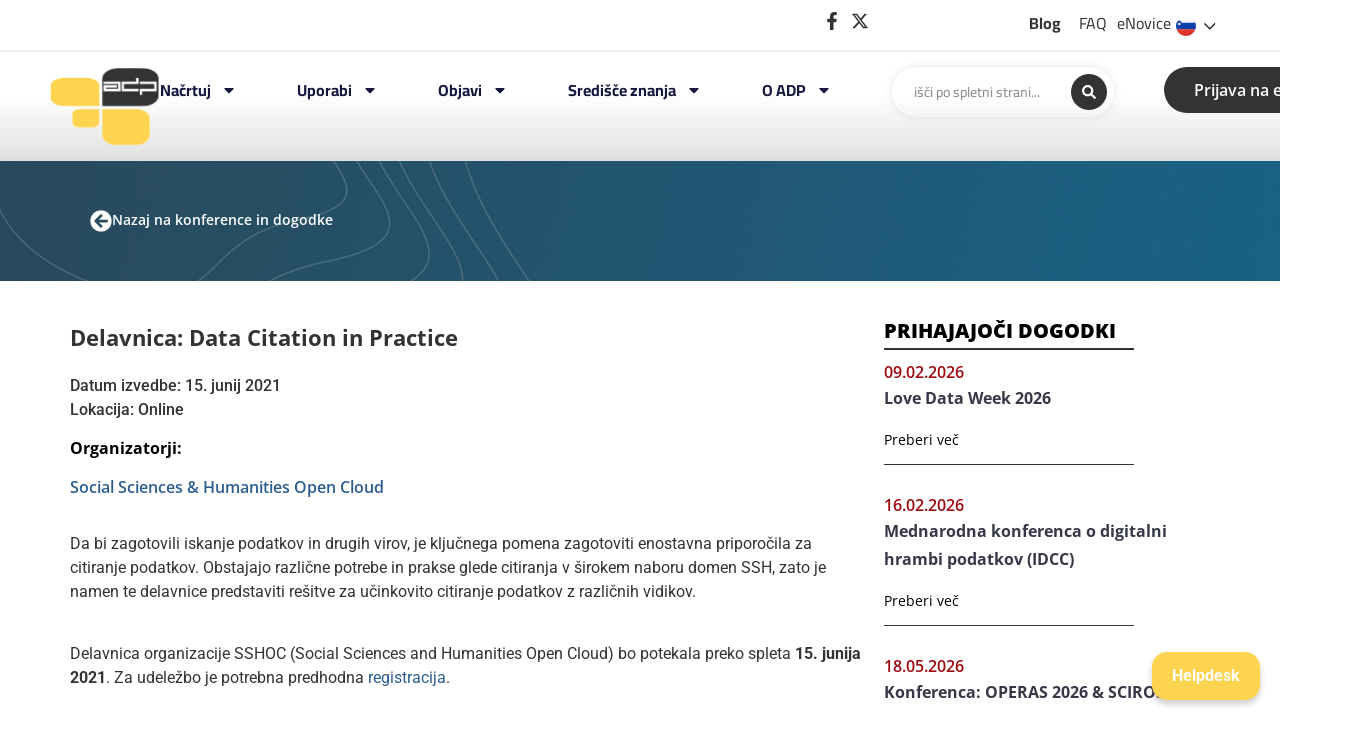

--- FILE ---
content_type: text/html; charset=UTF-8
request_url: https://www.adp.fdv.uni-lj.si/konference-in-dogodki/data-citation-practice/
body_size: 146631
content:
<!doctype html>
<html lang="sl-SI">
<head>
	<meta charset="UTF-8">
	<meta name="viewport" content="width=device-width, initial-scale=1">
	<link rel="profile" href="https://gmpg.org/xfn/11">
	<title>Delavnica: Data Citation in Practice &#8211; ADP</title>
<meta name='robots' content='max-image-preview:large' />
<link rel="alternate" href="/konference-in-dogodki/data-citation-practice" hreflang="sl" />
<link rel="alternate" href="/en/konference-in-dogodki/data-citation-practice" hreflang="en" />
<link rel="alternate" type="application/rss+xml" title="ADP &raquo; Vir" href="https://www.adp.fdv.uni-lj.si/feed/" />
<link rel="alternate" type="application/rss+xml" title="ADP &raquo; Vir komentarjev" href="https://www.adp.fdv.uni-lj.si/comments/feed/" />
<link rel="alternate" title="oEmbed (JSON)" type="application/json+oembed" href="https://www.adp.fdv.uni-lj.si/wp-json/oembed/1.0/embed?url=https%3A%2F%2Fwww.adp.fdv.uni-lj.si%2Fkonference-in-dogodki%2Fdata-citation-practice%2F" />
<link rel="alternate" title="oEmbed (XML)" type="text/xml+oembed" href="https://www.adp.fdv.uni-lj.si/wp-json/oembed/1.0/embed?url=https%3A%2F%2Fwww.adp.fdv.uni-lj.si%2Fkonference-in-dogodki%2Fdata-citation-practice%2F&#038;format=xml" />
<style id='wp-img-auto-sizes-contain-inline-css'>
img:is([sizes=auto i],[sizes^="auto," i]){contain-intrinsic-size:3000px 1500px}
/*# sourceURL=wp-img-auto-sizes-contain-inline-css */
</style>
<style id='wp-emoji-styles-inline-css'>

	img.wp-smiley, img.emoji {
		display: inline !important;
		border: none !important;
		box-shadow: none !important;
		height: 1em !important;
		width: 1em !important;
		margin: 0 0.07em !important;
		vertical-align: -0.1em !important;
		background: none !important;
		padding: 0 !important;
	}
/*# sourceURL=wp-emoji-styles-inline-css */
</style>
<link rel='stylesheet' id='wp-block-library-css' href='https://www.adp.fdv.uni-lj.si/wp-includes/css/dist/block-library/style.min.css?ver=6.9' media='all' />
<style id='classic-theme-styles-inline-css'>
/*! This file is auto-generated */
.wp-block-button__link{color:#fff;background-color:#32373c;border-radius:9999px;box-shadow:none;text-decoration:none;padding:calc(.667em + 2px) calc(1.333em + 2px);font-size:1.125em}.wp-block-file__button{background:#32373c;color:#fff;text-decoration:none}
/*# sourceURL=/wp-includes/css/classic-themes.min.css */
</style>
<link rel='stylesheet' id='jet-engine-frontend-css' href='https://www.adp.fdv.uni-lj.si/wp-content/plugins/jet-engine/assets/css/frontend.css?ver=3.7.3' media='all' />
<style id='global-styles-inline-css'>
:root{--wp--preset--aspect-ratio--square: 1;--wp--preset--aspect-ratio--4-3: 4/3;--wp--preset--aspect-ratio--3-4: 3/4;--wp--preset--aspect-ratio--3-2: 3/2;--wp--preset--aspect-ratio--2-3: 2/3;--wp--preset--aspect-ratio--16-9: 16/9;--wp--preset--aspect-ratio--9-16: 9/16;--wp--preset--color--black: #000000;--wp--preset--color--cyan-bluish-gray: #abb8c3;--wp--preset--color--white: #ffffff;--wp--preset--color--pale-pink: #f78da7;--wp--preset--color--vivid-red: #cf2e2e;--wp--preset--color--luminous-vivid-orange: #ff6900;--wp--preset--color--luminous-vivid-amber: #fcb900;--wp--preset--color--light-green-cyan: #7bdcb5;--wp--preset--color--vivid-green-cyan: #00d084;--wp--preset--color--pale-cyan-blue: #8ed1fc;--wp--preset--color--vivid-cyan-blue: #0693e3;--wp--preset--color--vivid-purple: #9b51e0;--wp--preset--gradient--vivid-cyan-blue-to-vivid-purple: linear-gradient(135deg,rgb(6,147,227) 0%,rgb(155,81,224) 100%);--wp--preset--gradient--light-green-cyan-to-vivid-green-cyan: linear-gradient(135deg,rgb(122,220,180) 0%,rgb(0,208,130) 100%);--wp--preset--gradient--luminous-vivid-amber-to-luminous-vivid-orange: linear-gradient(135deg,rgb(252,185,0) 0%,rgb(255,105,0) 100%);--wp--preset--gradient--luminous-vivid-orange-to-vivid-red: linear-gradient(135deg,rgb(255,105,0) 0%,rgb(207,46,46) 100%);--wp--preset--gradient--very-light-gray-to-cyan-bluish-gray: linear-gradient(135deg,rgb(238,238,238) 0%,rgb(169,184,195) 100%);--wp--preset--gradient--cool-to-warm-spectrum: linear-gradient(135deg,rgb(74,234,220) 0%,rgb(151,120,209) 20%,rgb(207,42,186) 40%,rgb(238,44,130) 60%,rgb(251,105,98) 80%,rgb(254,248,76) 100%);--wp--preset--gradient--blush-light-purple: linear-gradient(135deg,rgb(255,206,236) 0%,rgb(152,150,240) 100%);--wp--preset--gradient--blush-bordeaux: linear-gradient(135deg,rgb(254,205,165) 0%,rgb(254,45,45) 50%,rgb(107,0,62) 100%);--wp--preset--gradient--luminous-dusk: linear-gradient(135deg,rgb(255,203,112) 0%,rgb(199,81,192) 50%,rgb(65,88,208) 100%);--wp--preset--gradient--pale-ocean: linear-gradient(135deg,rgb(255,245,203) 0%,rgb(182,227,212) 50%,rgb(51,167,181) 100%);--wp--preset--gradient--electric-grass: linear-gradient(135deg,rgb(202,248,128) 0%,rgb(113,206,126) 100%);--wp--preset--gradient--midnight: linear-gradient(135deg,rgb(2,3,129) 0%,rgb(40,116,252) 100%);--wp--preset--font-size--small: 13px;--wp--preset--font-size--medium: 20px;--wp--preset--font-size--large: 36px;--wp--preset--font-size--x-large: 42px;--wp--preset--spacing--20: 0.44rem;--wp--preset--spacing--30: 0.67rem;--wp--preset--spacing--40: 1rem;--wp--preset--spacing--50: 1.5rem;--wp--preset--spacing--60: 2.25rem;--wp--preset--spacing--70: 3.38rem;--wp--preset--spacing--80: 5.06rem;--wp--preset--shadow--natural: 6px 6px 9px rgba(0, 0, 0, 0.2);--wp--preset--shadow--deep: 12px 12px 50px rgba(0, 0, 0, 0.4);--wp--preset--shadow--sharp: 6px 6px 0px rgba(0, 0, 0, 0.2);--wp--preset--shadow--outlined: 6px 6px 0px -3px rgb(255, 255, 255), 6px 6px rgb(0, 0, 0);--wp--preset--shadow--crisp: 6px 6px 0px rgb(0, 0, 0);}:where(.is-layout-flex){gap: 0.5em;}:where(.is-layout-grid){gap: 0.5em;}body .is-layout-flex{display: flex;}.is-layout-flex{flex-wrap: wrap;align-items: center;}.is-layout-flex > :is(*, div){margin: 0;}body .is-layout-grid{display: grid;}.is-layout-grid > :is(*, div){margin: 0;}:where(.wp-block-columns.is-layout-flex){gap: 2em;}:where(.wp-block-columns.is-layout-grid){gap: 2em;}:where(.wp-block-post-template.is-layout-flex){gap: 1.25em;}:where(.wp-block-post-template.is-layout-grid){gap: 1.25em;}.has-black-color{color: var(--wp--preset--color--black) !important;}.has-cyan-bluish-gray-color{color: var(--wp--preset--color--cyan-bluish-gray) !important;}.has-white-color{color: var(--wp--preset--color--white) !important;}.has-pale-pink-color{color: var(--wp--preset--color--pale-pink) !important;}.has-vivid-red-color{color: var(--wp--preset--color--vivid-red) !important;}.has-luminous-vivid-orange-color{color: var(--wp--preset--color--luminous-vivid-orange) !important;}.has-luminous-vivid-amber-color{color: var(--wp--preset--color--luminous-vivid-amber) !important;}.has-light-green-cyan-color{color: var(--wp--preset--color--light-green-cyan) !important;}.has-vivid-green-cyan-color{color: var(--wp--preset--color--vivid-green-cyan) !important;}.has-pale-cyan-blue-color{color: var(--wp--preset--color--pale-cyan-blue) !important;}.has-vivid-cyan-blue-color{color: var(--wp--preset--color--vivid-cyan-blue) !important;}.has-vivid-purple-color{color: var(--wp--preset--color--vivid-purple) !important;}.has-black-background-color{background-color: var(--wp--preset--color--black) !important;}.has-cyan-bluish-gray-background-color{background-color: var(--wp--preset--color--cyan-bluish-gray) !important;}.has-white-background-color{background-color: var(--wp--preset--color--white) !important;}.has-pale-pink-background-color{background-color: var(--wp--preset--color--pale-pink) !important;}.has-vivid-red-background-color{background-color: var(--wp--preset--color--vivid-red) !important;}.has-luminous-vivid-orange-background-color{background-color: var(--wp--preset--color--luminous-vivid-orange) !important;}.has-luminous-vivid-amber-background-color{background-color: var(--wp--preset--color--luminous-vivid-amber) !important;}.has-light-green-cyan-background-color{background-color: var(--wp--preset--color--light-green-cyan) !important;}.has-vivid-green-cyan-background-color{background-color: var(--wp--preset--color--vivid-green-cyan) !important;}.has-pale-cyan-blue-background-color{background-color: var(--wp--preset--color--pale-cyan-blue) !important;}.has-vivid-cyan-blue-background-color{background-color: var(--wp--preset--color--vivid-cyan-blue) !important;}.has-vivid-purple-background-color{background-color: var(--wp--preset--color--vivid-purple) !important;}.has-black-border-color{border-color: var(--wp--preset--color--black) !important;}.has-cyan-bluish-gray-border-color{border-color: var(--wp--preset--color--cyan-bluish-gray) !important;}.has-white-border-color{border-color: var(--wp--preset--color--white) !important;}.has-pale-pink-border-color{border-color: var(--wp--preset--color--pale-pink) !important;}.has-vivid-red-border-color{border-color: var(--wp--preset--color--vivid-red) !important;}.has-luminous-vivid-orange-border-color{border-color: var(--wp--preset--color--luminous-vivid-orange) !important;}.has-luminous-vivid-amber-border-color{border-color: var(--wp--preset--color--luminous-vivid-amber) !important;}.has-light-green-cyan-border-color{border-color: var(--wp--preset--color--light-green-cyan) !important;}.has-vivid-green-cyan-border-color{border-color: var(--wp--preset--color--vivid-green-cyan) !important;}.has-pale-cyan-blue-border-color{border-color: var(--wp--preset--color--pale-cyan-blue) !important;}.has-vivid-cyan-blue-border-color{border-color: var(--wp--preset--color--vivid-cyan-blue) !important;}.has-vivid-purple-border-color{border-color: var(--wp--preset--color--vivid-purple) !important;}.has-vivid-cyan-blue-to-vivid-purple-gradient-background{background: var(--wp--preset--gradient--vivid-cyan-blue-to-vivid-purple) !important;}.has-light-green-cyan-to-vivid-green-cyan-gradient-background{background: var(--wp--preset--gradient--light-green-cyan-to-vivid-green-cyan) !important;}.has-luminous-vivid-amber-to-luminous-vivid-orange-gradient-background{background: var(--wp--preset--gradient--luminous-vivid-amber-to-luminous-vivid-orange) !important;}.has-luminous-vivid-orange-to-vivid-red-gradient-background{background: var(--wp--preset--gradient--luminous-vivid-orange-to-vivid-red) !important;}.has-very-light-gray-to-cyan-bluish-gray-gradient-background{background: var(--wp--preset--gradient--very-light-gray-to-cyan-bluish-gray) !important;}.has-cool-to-warm-spectrum-gradient-background{background: var(--wp--preset--gradient--cool-to-warm-spectrum) !important;}.has-blush-light-purple-gradient-background{background: var(--wp--preset--gradient--blush-light-purple) !important;}.has-blush-bordeaux-gradient-background{background: var(--wp--preset--gradient--blush-bordeaux) !important;}.has-luminous-dusk-gradient-background{background: var(--wp--preset--gradient--luminous-dusk) !important;}.has-pale-ocean-gradient-background{background: var(--wp--preset--gradient--pale-ocean) !important;}.has-electric-grass-gradient-background{background: var(--wp--preset--gradient--electric-grass) !important;}.has-midnight-gradient-background{background: var(--wp--preset--gradient--midnight) !important;}.has-small-font-size{font-size: var(--wp--preset--font-size--small) !important;}.has-medium-font-size{font-size: var(--wp--preset--font-size--medium) !important;}.has-large-font-size{font-size: var(--wp--preset--font-size--large) !important;}.has-x-large-font-size{font-size: var(--wp--preset--font-size--x-large) !important;}
:where(.wp-block-post-template.is-layout-flex){gap: 1.25em;}:where(.wp-block-post-template.is-layout-grid){gap: 1.25em;}
:where(.wp-block-term-template.is-layout-flex){gap: 1.25em;}:where(.wp-block-term-template.is-layout-grid){gap: 1.25em;}
:where(.wp-block-columns.is-layout-flex){gap: 2em;}:where(.wp-block-columns.is-layout-grid){gap: 2em;}
:root :where(.wp-block-pullquote){font-size: 1.5em;line-height: 1.6;}
/*# sourceURL=global-styles-inline-css */
</style>
<link rel='stylesheet' id='hello-elementor-css' href='https://www.adp.fdv.uni-lj.si/wp-content/themes/hello-elementor/style.min.css?ver=3.1.1' media='all' />
<link rel='stylesheet' id='hello-elementor-theme-style-css' href='https://www.adp.fdv.uni-lj.si/wp-content/themes/hello-elementor/theme.min.css?ver=3.1.1' media='all' />
<link rel='stylesheet' id='hello-elementor-header-footer-css' href='https://www.adp.fdv.uni-lj.si/wp-content/themes/hello-elementor/header-footer.min.css?ver=3.1.1' media='all' />
<link rel='stylesheet' id='elementor-frontend-css' href='https://www.adp.fdv.uni-lj.si/wp-content/plugins/elementor/assets/css/frontend.min.css?ver=3.34.1' media='all' />
<link rel='stylesheet' id='elementor-post-6-css' href='https://www.adp.fdv.uni-lj.si/wp-content/uploads/elementor/css/post-6.css?ver=1768302579' media='all' />
<link rel='stylesheet' id='widget-icon-list-css' href='https://www.adp.fdv.uni-lj.si/wp-content/plugins/elementor/assets/css/widget-icon-list.min.css?ver=3.34.1' media='all' />
<link rel='stylesheet' id='widget-heading-css' href='https://www.adp.fdv.uni-lj.si/wp-content/plugins/elementor/assets/css/widget-heading.min.css?ver=3.34.1' media='all' />
<link rel='stylesheet' id='widget-image-css' href='https://www.adp.fdv.uni-lj.si/wp-content/plugins/elementor/assets/css/widget-image.min.css?ver=3.34.1' media='all' />
<link rel='stylesheet' id='widget-nav-menu-css' href='https://www.adp.fdv.uni-lj.si/wp-content/plugins/elementor-pro/assets/css/widget-nav-menu.min.css?ver=3.34.0' media='all' />
<link rel='stylesheet' id='widget-image-box-css' href='https://www.adp.fdv.uni-lj.si/wp-content/plugins/elementor/assets/css/widget-image-box.min.css?ver=3.34.1' media='all' />
<link rel='stylesheet' id='widget-social-icons-css' href='https://www.adp.fdv.uni-lj.si/wp-content/plugins/elementor/assets/css/widget-social-icons.min.css?ver=3.34.1' media='all' />
<link rel='stylesheet' id='e-apple-webkit-css' href='https://www.adp.fdv.uni-lj.si/wp-content/plugins/elementor/assets/css/conditionals/apple-webkit.min.css?ver=3.34.1' media='all' />
<link rel='stylesheet' id='swiper-css' href='https://www.adp.fdv.uni-lj.si/wp-content/plugins/elementor/assets/lib/swiper/v8/css/swiper.min.css?ver=8.4.5' media='all' />
<link rel='stylesheet' id='e-swiper-css' href='https://www.adp.fdv.uni-lj.si/wp-content/plugins/elementor/assets/css/conditionals/e-swiper.min.css?ver=3.34.1' media='all' />
<link rel='stylesheet' id='widget-icon-box-css' href='https://www.adp.fdv.uni-lj.si/wp-content/plugins/elementor/assets/css/widget-icon-box.min.css?ver=3.34.1' media='all' />
<link rel='stylesheet' id='widget-spacer-css' href='https://www.adp.fdv.uni-lj.si/wp-content/plugins/elementor/assets/css/widget-spacer.min.css?ver=3.34.1' media='all' />
<link rel='stylesheet' id='jet-blocks-css' href='https://www.adp.fdv.uni-lj.si/wp-content/uploads/elementor/css/custom-jet-blocks.css?ver=1.3.19.1' media='all' />
<link rel='stylesheet' id='cpel-language-switcher-css' href='https://www.adp.fdv.uni-lj.si/wp-content/plugins/connect-polylang-elementor/assets/css/language-switcher.min.css?ver=2.5.0' media='all' />
<link rel='stylesheet' id='elementor-post-3648-css' href='https://www.adp.fdv.uni-lj.si/wp-content/uploads/elementor/css/post-3648.css?ver=1768552488' media='all' />
<link rel='stylesheet' id='elementor-post-4078-css' href='https://www.adp.fdv.uni-lj.si/wp-content/uploads/elementor/css/post-4078.css?ver=1768302579' media='all' />
<link rel='stylesheet' id='elementor-post-4179-css' href='https://www.adp.fdv.uni-lj.si/wp-content/uploads/elementor/css/post-4179.css?ver=1768302656' media='all' />
<link rel='stylesheet' id='elementor-post-4507-css' href='https://www.adp.fdv.uni-lj.si/wp-content/uploads/elementor/css/post-4507.css?ver=1768302629' media='all' />
<link rel='stylesheet' id='elementor-post-3483-css' href='https://www.adp.fdv.uni-lj.si/wp-content/uploads/elementor/css/post-3483.css?ver=1768302629' media='all' />
<link rel='stylesheet' id='elementor-post-3711-css' href='https://www.adp.fdv.uni-lj.si/wp-content/uploads/elementor/css/post-3711.css?ver=1768302656' media='all' />
<link rel='stylesheet' id='hello-elementor-child-style-css' href='https://www.adp.fdv.uni-lj.si/wp-content/themes/hello-theme-child-master/style.css?ver=2.0.0' media='all' />
<link rel='stylesheet' id='jquery-chosen-css' href='https://www.adp.fdv.uni-lj.si/wp-content/plugins/jet-search/assets/lib/chosen/chosen.min.css?ver=1.8.7' media='all' />
<link rel='stylesheet' id='jet-search-css' href='https://www.adp.fdv.uni-lj.si/wp-content/plugins/jet-search/assets/css/jet-search.css?ver=3.5.12' media='all' />
<link rel='stylesheet' id='elementor-gf-local-opensans-css' href='https://www.adp.fdv.uni-lj.si/wp-content/uploads/elementor/google-fonts/css/opensans.css?ver=1755523318' media='all' />
<link rel='stylesheet' id='elementor-gf-local-robotoslab-css' href='https://www.adp.fdv.uni-lj.si/wp-content/uploads/elementor/google-fonts/css/robotoslab.css?ver=1755523324' media='all' />
<link rel='stylesheet' id='elementor-gf-local-roboto-css' href='https://www.adp.fdv.uni-lj.si/wp-content/uploads/elementor/google-fonts/css/roboto.css?ver=1755523344' media='all' />
<link rel='stylesheet' id='elementor-gf-local-cairo-css' href='https://www.adp.fdv.uni-lj.si/wp-content/uploads/elementor/google-fonts/css/cairo.css?ver=1755523351' media='all' />
<script src="https://www.adp.fdv.uni-lj.si/wp-includes/js/jquery/jquery.min.js?ver=3.7.1" id="jquery-core-js"></script>
<script src="https://www.adp.fdv.uni-lj.si/wp-includes/js/jquery/jquery-migrate.min.js?ver=3.4.1" id="jquery-migrate-js"></script>
<script src="https://www.adp.fdv.uni-lj.si/wp-includes/js/imagesloaded.min.js?ver=6.9" id="imagesLoaded-js"></script>
<link rel="https://api.w.org/" href="https://www.adp.fdv.uni-lj.si/wp-json/" /><link rel="alternate" title="JSON" type="application/json" href="https://www.adp.fdv.uni-lj.si/wp-json/wp/v2/events/3358" /><link rel="EditURI" type="application/rsd+xml" title="RSD" href="https://www.adp.fdv.uni-lj.si/xmlrpc.php?rsd" />
<meta name="generator" content="WordPress 6.9" />
<link rel="canonical" href="https://www.adp.fdv.uni-lj.si/konference-in-dogodki/data-citation-practice/" />
<link rel='shortlink' href='https://www.adp.fdv.uni-lj.si/?p=3358' />
<script>
  document.addEventListener("DOMContentLoaded", function () {
    if (window.location.hash === "#vrste") {
      window.location.href = "https://www.adp.fdv.uni-lj.si/vrste-dostopa/";
    }
  });
</script><meta name="generator" content="Elementor 3.34.1; features: e_font_icon_svg, additional_custom_breakpoints; settings: css_print_method-external, google_font-enabled, font_display-swap">
			<style>
				.e-con.e-parent:nth-of-type(n+4):not(.e-lazyloaded):not(.e-no-lazyload),
				.e-con.e-parent:nth-of-type(n+4):not(.e-lazyloaded):not(.e-no-lazyload) * {
					background-image: none !important;
				}
				@media screen and (max-height: 1024px) {
					.e-con.e-parent:nth-of-type(n+3):not(.e-lazyloaded):not(.e-no-lazyload),
					.e-con.e-parent:nth-of-type(n+3):not(.e-lazyloaded):not(.e-no-lazyload) * {
						background-image: none !important;
					}
				}
				@media screen and (max-height: 640px) {
					.e-con.e-parent:nth-of-type(n+2):not(.e-lazyloaded):not(.e-no-lazyload),
					.e-con.e-parent:nth-of-type(n+2):not(.e-lazyloaded):not(.e-no-lazyload) * {
						background-image: none !important;
					}
				}
			</style>
			<!-- HELP DESK BUTTON -->
<div id="helpdesk-btn">Helpdesk</div>

<!-- POPUP -->
<div id="helpdesk-popup">
  <span id="helpdesk-close">X</span>
  <h3 id="popup-title"></h3>

  <form id="helpdesk-form">
    <input type="text" name="kontakt" required>
    <input type="text" name="zadeva" required>
    <textarea name="sporocilo" rows="4" required></textarea>

    <div class="g-recaptcha" data-sitekey="6LcMeygsAAAAAFno8D2e5vCZX3AiuOlw1ecTdTKa"></div>

    <div class="helpdesk-buttons">
      <button type="submit" id="helpdesk-submit"></button>
      <button type="button" id="helpdesk-close-btn"></button>
    </div>
  </form>

  <p id="form-msg" style="font-weight:bold;"></p>
</div>

<!-- STYLE -->
<style>
#helpdesk-btn {
  position: fixed;
  bottom: 20px;
  right: 20px;
  background-color: rgb(253, 212, 79);
  color: white;
  padding: 12px 20px;
  border-radius: 15px;
  cursor: pointer;
  font-weight: bold;
  z-index: 9999;
  box-shadow: 0 4px 6px rgba(0,0,0,0.2);
}

#helpdesk-popup {
  display: none;
  position: fixed;
  bottom: 80px;
  right: 20px;
  background-color: white;
  padding: 20px;
  min-width: 320px;
  max-width: 400px;
  border-radius: 10px;
  box-shadow: 0 8px 16px rgba(0,0,0,0.3);
  z-index: 9999;
}

#helpdesk-popup h3 {
  margin-top: 0;
}

#helpdesk-popup input,
#helpdesk-popup textarea {
  width: 100%;
  margin-bottom: 10px;
  padding: 8px;
  border-radius: 6px;
  border: 1px solid #ccc;
  box-sizing: border-box;
}

.helpdesk-buttons {
  display: flex;
  justify-content: space-between;
  gap: 10px; /* razmik med gumboma */
  margin-top: 10px;
}

.helpdesk-buttons button {
  flex: 1; /* vsak gumb zasede enako širino */
  padding: 10px 0;
  border-radius: 15px;
  border: none;
  font-weight: bold;
  cursor: pointer;
}

#helpdesk-submit {
  background-color: rgb(253, 212, 79);
  color: white;
  border: 1px solid rgb(253, 212, 79);
}
#helpdesk-submit:hover {
	border-color: rgb(220, 175, 45)
}
	

#helpdesk-close-btn {
  background-color: #e0e0e0;
  color: rgb(51, 51, 51);
  border: 1px solid rgb(224, 224, 224);
}
#helpdesk-close-btn:hover {
  border-color: rgb(51, 51, 51);
}
#helpdesk-close {
  position: absolute;
  top: 8px;
  right: 12px;
  cursor: pointer;
  font-weight: bold;
}
	#form-msg {
  padding-top: 12px; /* prilagodi po želji */
}
	.g-recaptcha {
  transform: scale(0.9); /* prilagodi velikost (0.9 = 90%) */
  transform-origin: 0 0; /* zgornji levi kot kot izhodišče */
}
</style>

<script src="https://www.google.com/recaptcha/api.js" async defer></script>

<script>
document.addEventListener("DOMContentLoaded", function() {

  /* --------- Prevodna besedila --------- */
  const helpdeskTexts = {
    sl: {
      btn: "Pomoč",
      popupTitle: "Kontaktni obrazec",
      emailPlaceholder: "E-pošta",
      subjectPlaceholder: "Zadeva",
      messagePlaceholder: "Vsebina sporočila",
      submit: "Pošlji",
      close: "Zapri",
      captcha: "⚠ Potrdite captcha.",
      success: "✓ Zahtevek je poslan!",
      error: "❌ Napaka: ",
      sendError: "❌ Napaka pri pošiljanju."
    },
    en: {
      btn: "Helpdesk",
      popupTitle: "Contact Form",
      emailPlaceholder: "Email",
      subjectPlaceholder: "Subject",
      messagePlaceholder: "Message",
      submit: "Send",
      close: "Close",
      captcha: "⚠ Please confirm captcha.",
      success: "✓ Request sent!",
      error: "❌ Error: ",
      sendError: "❌ Sending failed."
    }
  };

const lang = document.documentElement.lang.startsWith('en') ? 'en' : 'sl';

  if(lang === 'en') {
    document.getElementById("helpdesk-btn").innerText = helpdeskTexts[lang].btn;
  }
  document.getElementById("popup-title").innerText = helpdeskTexts[lang].popupTitle;
  document.querySelector('[name="kontakt"]').placeholder = helpdeskTexts[lang].emailPlaceholder;
  document.querySelector('[name="zadeva"]').placeholder = helpdeskTexts[lang].subjectPlaceholder;
  document.querySelector('[name="sporocilo"]').placeholder = helpdeskTexts[lang].messagePlaceholder;
  document.getElementById("helpdesk-submit").innerText = helpdeskTexts[lang].submit;
  document.getElementById("helpdesk-close-btn").innerText = helpdeskTexts[lang].close;

  /* --------- Popup open/close --------- */
  document.getElementById("helpdesk-btn").onclick = () =>
    document.getElementById("helpdesk-popup").style.display = "block";

  document.getElementById("helpdesk-close").onclick =
  document.getElementById("helpdesk-close-btn").onclick = () =>
    document.getElementById("helpdesk-popup").style.display = "none";

  /* --------- AJAX submit --------- */
  document.getElementById("helpdesk-form").onsubmit = function(e) {
    e.preventDefault();

    let captcha = grecaptcha.getResponse();
    if (!captcha) {
      document.getElementById("form-msg").innerHTML = helpdeskTexts[lang].captcha;
      document.getElementById("form-msg").style.color = "red";
      return;
    }

    let formData = new FormData(this);
    formData.append("action", "send_to_redmine");

    fetch("/wp-admin/admin-ajax.php", { 
        method: "POST", 
        body: formData 
    })
    .then(r => r.json())
.then(res => {
  if (res.success) {
    const form = document.getElementById("helpdesk-form");

    document.getElementById("form-msg").innerHTML =
      helpdeskTexts[lang].success;
    document.getElementById("form-msg").style.color = "green";

    // Disable fields
    form.querySelectorAll("input, textarea").forEach(el => {
      el.disabled = true;
      el.style.opacity = "0.6";
    });

    // Disable submit button
    const submitBtn = document.getElementById("helpdesk-submit");
    submitBtn.disabled = true;
    submitBtn.style.opacity = "0.6";

    // Optional: hide captcha
    document.querySelector(".g-recaptcha").style.display = "none";
    grecaptcha.reset();
	  
  } else {
    document.getElementById("form-msg").innerHTML =
      helpdeskTexts[lang].error + res.data;
    document.getElementById("form-msg").style.color = "red";
  }
})


    .catch(() => {
        document.getElementById("form-msg").innerHTML = helpdeskTexts[lang].sendError;
        document.getElementById("form-msg").style.color = "red";
    });
  };

});
</script>
<link rel="icon" href="https://www.adp.fdv.uni-lj.si/wp-content/uploads/2023/12/adp-logo.png" sizes="32x32" />
<link rel="icon" href="https://www.adp.fdv.uni-lj.si/wp-content/uploads/2023/12/adp-logo.png" sizes="192x192" />
<link rel="apple-touch-icon" href="https://www.adp.fdv.uni-lj.si/wp-content/uploads/2023/12/adp-logo.png" />
<meta name="msapplication-TileImage" content="https://www.adp.fdv.uni-lj.si/wp-content/uploads/2023/12/adp-logo.png" />
</head>
<body class="wp-singular events-template-default single single-events postid-3358 wp-custom-logo wp-theme-hello-elementor wp-child-theme-hello-theme-child-master elementor-default elementor-kit-6 elementor-page-4179">


<a class="skip-link screen-reader-text" href="#content">Skip to content</a>

		<header data-elementor-type="header" data-elementor-id="3648" class="elementor elementor-3648 elementor-location-header" data-elementor-post-type="elementor_library">
			<div class="elementor-element elementor-element-c800b6f e-con-full e-flex e-con e-parent" data-id="c800b6f" data-element_type="container" data-settings="{&quot;background_background&quot;:&quot;gradient&quot;}">
		<div class="elementor-element elementor-element-7d0bab58 e-flex e-con-boxed e-con e-child" data-id="7d0bab58" data-element_type="container">
					<div class="e-con-inner">
		<div class="elementor-element elementor-element-325729bd e-con-full e-flex e-con e-child" data-id="325729bd" data-element_type="container">
				<div class="elementor-element elementor-element-38ff04b5 elementor-icon-list--layout-inline elementor-align-end elementor-mobile-align-start elementor-list-item-link-full_width elementor-widget elementor-widget-icon-list" data-id="38ff04b5" data-element_type="widget" data-widget_type="icon-list.default">
				<div class="elementor-widget-container">
							<ul class="elementor-icon-list-items elementor-inline-items">
							<li class="elementor-icon-list-item elementor-inline-item">
											<a href="https://www.facebook.com/Arhiv.Druzboslovnih.Podatkov/">

												<span class="elementor-icon-list-icon">
							<svg aria-hidden="true" class="e-font-icon-svg e-fab-facebook-f" viewBox="0 0 320 512" xmlns="http://www.w3.org/2000/svg"><path d="M279.14 288l14.22-92.66h-88.91v-60.13c0-25.35 12.42-50.06 52.24-50.06h40.42V6.26S260.43 0 225.36 0c-73.22 0-121.08 44.38-121.08 124.72v70.62H22.89V288h81.39v224h100.17V288z"></path></svg>						</span>
										<span class="elementor-icon-list-text"></span>
											</a>
									</li>
								<li class="elementor-icon-list-item elementor-inline-item">
											<a href="https://x.com/ArhivPodatkov">

												<span class="elementor-icon-list-icon">
							<svg aria-hidden="true" class="e-font-icon-svg e-fab-x-twitter" viewBox="0 0 512 512" xmlns="http://www.w3.org/2000/svg"><path d="M389.2 48h70.6L305.6 224.2 487 464H345L233.7 318.6 106.5 464H35.8L200.7 275.5 26.8 48H172.4L272.9 180.9 389.2 48zM364.4 421.8h39.1L151.1 88h-42L364.4 421.8z"></path></svg>						</span>
										<span class="elementor-icon-list-text"></span>
											</a>
									</li>
						</ul>
						</div>
				</div>
				</div>
				<div class="elementor-element elementor-element-7ad72fd elementor-widget__width-initial elementor-widget-mobile__width-initial elementor-widget elementor-widget-heading" data-id="7ad72fd" data-element_type="widget" data-widget_type="heading.default">
				<div class="elementor-widget-container">
					<span class="elementor-heading-title elementor-size-default"><a href="https://www.adp.fdv.uni-lj.si/blog/">Blog</a></span>				</div>
				</div>
				<div class="elementor-element elementor-element-02f6d6b elementor-widget__width-initial elementor-widget-mobile__width-initial elementor-widget elementor-widget-heading" data-id="02f6d6b" data-element_type="widget" data-widget_type="heading.default">
				<div class="elementor-widget-container">
					<span class="elementor-heading-title elementor-size-default"><a href="#">FAQ</a></span>				</div>
				</div>
				<div class="elementor-element elementor-element-56b546c elementor-widget-mobile__width-initial elementor-widget elementor-widget-heading" data-id="56b546c" data-element_type="widget" data-widget_type="heading.default">
				<div class="elementor-widget-container">
					<span class="elementor-heading-title elementor-size-default"><a href="https://www.adp.fdv.uni-lj.si/arhiv-enovic/">eNovice</a></span>				</div>
				</div>
				<div style="--langs:1" class="elementor-element elementor-element-7fd6e06 cpel-switcher--layout-dropdown cpel-switcher--aspect-ratio-11 cpel-switcher--drop-on-click cpel-switcher--drop-to-down elementor-widget elementor-widget-polylang-language-switcher" data-id="7fd6e06" data-element_type="widget" data-widget_type="polylang-language-switcher.default">
				<div class="elementor-widget-container">
					<nav class="cpel-switcher__nav"><div class="cpel-switcher__toggle cpel-switcher__lang" onclick="this.classList.toggle('cpel-switcher__toggle--on')"><a lang="sl-SI" hreflang="sl-SI" href="/konference-in-dogodki/data-citation-practice"><span class="cpel-switcher__flag cpel-switcher__flag--si"><img src="data:image/svg+xml;utf8,%3Csvg width='21' height='15' xmlns='http://www.w3.org/2000/svg'%3E%3Cdefs%3E%3ClinearGradient x1='50%' y1='0%' x2='50%' y2='100%' id='a'%3E%3Cstop stop-color='%23FFF' offset='0%'/%3E%3Cstop stop-color='%23F0F0F0' offset='100%'/%3E%3C/linearGradient%3E%3ClinearGradient x1='50%' y1='0%' x2='50%' y2='100%' id='b'%3E%3Cstop stop-color='%230C47B7' offset='0%'/%3E%3Cstop stop-color='%23073DA4' offset='100%'/%3E%3C/linearGradient%3E%3ClinearGradient x1='50%' y1='0%' x2='50%' y2='100%' id='c'%3E%3Cstop stop-color='%23E53B35' offset='0%'/%3E%3Cstop stop-color='%23D32E28' offset='100%'/%3E%3C/linearGradient%3E%3C/defs%3E%3Cg fill='none' fill-rule='evenodd'%3E%3Cpath fill='url(%23a)' d='M0 0h21v15H0z'/%3E%3Cpath fill='url(%23b)' d='M0 3h21v7H0z'/%3E%3Cpath fill='url(%23c)' d='M0 10h21v5H0z'/%3E%3Cpath d='M0 5V0h21v5H6.933V4s-.705-.5-1.433-.5C4.772 3.5 4 4 4 4v1H0zm5.5 2a1 1 0 110-2 1 1 0 010 2z' fill='url(%23a)'/%3E%3C/g%3E%3C/svg%3E" alt="Slovenščina" /></span><i class="cpel-switcher__icon fas fa-caret-down" aria-hidden="true"></i></a></div><ul class="cpel-switcher__list"><li class="cpel-switcher__lang"><a lang="en-GB" hreflang="en-GB" href="/en/konference-in-dogodki/data-citation-practice"><span class="cpel-switcher__flag cpel-switcher__flag--gb"><img src="data:image/svg+xml;utf8,%3Csvg width='21' height='15' xmlns='http://www.w3.org/2000/svg'%3E%3Cdefs%3E%3ClinearGradient x1='50%' y1='0%' x2='50%' y2='100%' id='a'%3E%3Cstop stop-color='%23FFF' offset='0%'/%3E%3Cstop stop-color='%23F0F0F0' offset='100%'/%3E%3C/linearGradient%3E%3ClinearGradient x1='50%' y1='0%' x2='50%' y2='100%' id='b'%3E%3Cstop stop-color='%230A17A7' offset='0%'/%3E%3Cstop stop-color='%23030E88' offset='100%'/%3E%3C/linearGradient%3E%3ClinearGradient x1='50%' y1='0%' x2='50%' y2='100%' id='c'%3E%3Cstop stop-color='%23E6273E' offset='0%'/%3E%3Cstop stop-color='%23CF152B' offset='100%'/%3E%3C/linearGradient%3E%3C/defs%3E%3Cg fill='none' fill-rule='evenodd'%3E%3Cpath fill='url(%23a)' d='M0 0h21v15H0z'/%3E%3Cpath fill='url(%23b)' d='M-.002 0h21v15h-21z'/%3E%3Cpath d='M5.003 10H-.002V5h5.005L-2.082.22l1.118-1.657 8.962 6.045V-1h5v5.608l8.962-6.045L23.078.22 15.993 5h5.005v5h-5.005l7.085 4.78-1.118 1.657-8.962-6.045V16h-5v-5.608l-8.962 6.045-1.118-1.658L5.003 10z' fill='url(%23a)'/%3E%3Cpath d='M14.136 4.958l9.5-6.25a.25.25 0 00-.275-.417l-9.5 6.25a.25.25 0 10.275.417zm.732 5.522l8.515 5.74a.25.25 0 10.28-.415l-8.516-5.74a.25.25 0 00-.279.415zM6.142 4.526L-2.74-1.461a.25.25 0 00-.28.415L5.863 4.94a.25.25 0 00.279-.414zm.685 5.469l-9.845 6.53a.25.25 0 10.276.416l9.846-6.529a.25.25 0 00-.277-.417z' fill='%23DB1F35' fill-rule='nonzero'/%3E%3Cpath fill='url(%23c)' d='M-.002 9h9v6h3V9h9V6h-9V0h-3v6h-9z'/%3E%3C/g%3E%3C/svg%3E" alt="English" /></span></a></li></ul></nav>				</div>
				</div>
					</div>
				</div>
		<div class="elementor-element elementor-element-23479610 e-con-full e-flex e-con e-child" data-id="23479610" data-element_type="container">
				<div class="elementor-element elementor-element-6e87b240 elementor-widget elementor-widget-image" data-id="6e87b240" data-element_type="widget" data-widget_type="image.default">
				<div class="elementor-widget-container">
																<a href="https://www.adp.fdv.uni-lj.si">
							<img width="120" height="86" src="https://www.adp.fdv.uni-lj.si/wp-content/uploads/2023/12/adp-logo.png" class="attachment-full size-full wp-image-3651" alt="" />								</a>
															</div>
				</div>
				<div class="elementor-element elementor-element-43d8927 elementor-hidden-desktop jet-nav-align-flex-start elementor-widget elementor-widget-jet-nav-menu" data-id="43d8927" data-element_type="widget" data-widget_type="jet-nav-menu.default">
				<div class="elementor-widget-container">
					<nav class="jet-nav-wrap m-layout-tablet jet-mobile-menu jet-mobile-menu--right-side" data-mobile-trigger-device="tablet" data-mobile-layout="right-side">
<div class="jet-nav__mobile-trigger jet-nav-mobile-trigger-align-right">
	<span class="jet-nav__mobile-trigger-open jet-blocks-icon"><svg aria-hidden="true" class="e-font-icon-svg e-fas-bars" viewBox="0 0 448 512" xmlns="http://www.w3.org/2000/svg"><path d="M16 132h416c8.837 0 16-7.163 16-16V76c0-8.837-7.163-16-16-16H16C7.163 60 0 67.163 0 76v40c0 8.837 7.163 16 16 16zm0 160h416c8.837 0 16-7.163 16-16v-40c0-8.837-7.163-16-16-16H16c-8.837 0-16 7.163-16 16v40c0 8.837 7.163 16 16 16zm0 160h416c8.837 0 16-7.163 16-16v-40c0-8.837-7.163-16-16-16H16c-8.837 0-16 7.163-16 16v40c0 8.837 7.163 16 16 16z"></path></svg></span>	<span class="jet-nav__mobile-trigger-close jet-blocks-icon"><svg aria-hidden="true" class="e-font-icon-svg e-fas-times" viewBox="0 0 352 512" xmlns="http://www.w3.org/2000/svg"><path d="M242.72 256l100.07-100.07c12.28-12.28 12.28-32.19 0-44.48l-22.24-22.24c-12.28-12.28-32.19-12.28-44.48 0L176 189.28 75.93 89.21c-12.28-12.28-32.19-12.28-44.48 0L9.21 111.45c-12.28 12.28-12.28 32.19 0 44.48L109.28 256 9.21 356.07c-12.28 12.28-12.28 32.19 0 44.48l22.24 22.24c12.28 12.28 32.2 12.28 44.48 0L176 322.72l100.07 100.07c12.28 12.28 32.2 12.28 44.48 0l22.24-22.24c12.28-12.28 12.28-32.19 0-44.48L242.72 256z"></path></svg></span></div><div class="menu-glavni-meni-desktop-container"><div class="jet-nav m-layout-tablet jet-nav--horizontal"><div class="menu-item menu-item-type-custom menu-item-object-custom menu-item-has-children jet-nav__item-4883 jet-nav__item"><a href="#" class="menu-item-link menu-item-link-depth-0 menu-item-link-top"><span class="jet-nav-link-text">Načrtuj</span><div class="jet-nav-arrow"><svg aria-hidden="true" class="e-font-icon-svg e-fa-angle-down" viewBox="0 0 320 512" xmlns="http://www.w3.org/2000/svg"><path d="M143 352.3L7 216.3c-9.4-9.4-9.4-24.6 0-33.9l22.6-22.6c9.4-9.4 24.6-9.4 33.9 0l96.4 96.4 96.4-96.4c9.4-9.4 24.6-9.4 33.9 0l22.6 22.6c9.4 9.4 9.4 24.6 0 33.9l-136 136c-9.2 9.4-24.4 9.4-33.8 0z"></path></svg></div></a>
<div  class="jet-nav__sub jet-nav-depth-0">
	<div class="menu-item menu-item-type-post_type menu-item-object-page jet-nav__item-6410 jet-nav__item jet-nav-item-sub"><a href="https://www.adp.fdv.uni-lj.si/zivljenjski-krog-podatkov/" class="menu-item-link menu-item-link-depth-1 menu-item-link-sub"><span class="jet-nav-link-text">Življenjski krog podatkov</span></a></div>
	<div class="menu-item menu-item-type-post_type menu-item-object-page jet-nav__item-7311 jet-nav__item jet-nav-item-sub"><a href="https://www.adp.fdv.uni-lj.si/prirocnik-o-nrrp/" class="menu-item-link menu-item-link-depth-1 menu-item-link-sub"><span class="jet-nav-link-text">Priročnik o NRRP</span></a></div>
</div>
</div>
<div class="menu-item menu-item-type-custom menu-item-object-custom menu-item-has-children jet-nav__item-6409 jet-nav__item"><a href="#" class="menu-item-link menu-item-link-depth-0 menu-item-link-top"><span class="jet-nav-link-text">Uporabi</span><div class="jet-nav-arrow"><svg aria-hidden="true" class="e-font-icon-svg e-fa-angle-down" viewBox="0 0 320 512" xmlns="http://www.w3.org/2000/svg"><path d="M143 352.3L7 216.3c-9.4-9.4-9.4-24.6 0-33.9l22.6-22.6c9.4-9.4 24.6-9.4 33.9 0l96.4 96.4 96.4-96.4c9.4-9.4 24.6-9.4 33.9 0l22.6 22.6c9.4 9.4 9.4 24.6 0 33.9l-136 136c-9.2 9.4-24.4 9.4-33.8 0z"></path></svg></div></a>
<div  class="jet-nav__sub jet-nav-depth-0">
	<div class="menu-item menu-item-type-custom menu-item-object-custom jet-nav__item-6654 jet-nav__item jet-nav-item-sub"><a href="https://old.adp.fdv.uni-lj.si/opisi" class="menu-item-link menu-item-link-depth-1 menu-item-link-sub"><span class="jet-nav-link-text">Stari Katalog ADP</span></a></div>
	<div class="menu-item menu-item-type-post_type menu-item-object-page jet-nav__item-6192 jet-nav__item jet-nav-item-sub"><a href="https://www.adp.fdv.uni-lj.si/uporabi-podatke/kako-do-podatkov/" class="menu-item-link menu-item-link-depth-1 menu-item-link-sub"><span class="jet-nav-link-text">Kako do podatkov</span></a></div>
	<div class="menu-item menu-item-type-custom menu-item-object-custom jet-nav__item-6214 jet-nav__item jet-nav-item-sub"><a href="https://dataverse.adp.fdv.uni-lj.si/" class="menu-item-link menu-item-link-depth-1 menu-item-link-sub"><span class="jet-nav-link-text">Zbirka ADP</span></a></div>
	<div class="menu-item menu-item-type-custom menu-item-object-custom menu-item-has-children jet-nav__item-6193 jet-nav__item jet-nav-item-sub"><a href="#" class="menu-item-link menu-item-link-depth-1 menu-item-link-sub"><span class="jet-nav-link-text">Tematske zbirke ADP</span><div class="jet-nav-arrow"><svg aria-hidden="true" class="e-font-icon-svg e-fa-angle-right" viewBox="0 0 256 512" xmlns="http://www.w3.org/2000/svg"><path d="M224.3 273l-136 136c-9.4 9.4-24.6 9.4-33.9 0l-22.6-22.6c-9.4-9.4-9.4-24.6 0-33.9l96.4-96.4-96.4-96.4c-9.4-9.4-9.4-24.6 0-33.9L54.3 103c9.4-9.4 24.6-9.4 33.9 0l136 136c9.5 9.4 9.5 24.6.1 34z"></path></svg></div></a>
	<div  class="jet-nav__sub jet-nav-depth-1">
		<div class="menu-item menu-item-type-custom menu-item-object-custom menu-item-has-children jet-nav__item-6345 jet-nav__item jet-nav-item-sub"><a href="https://www.adp.fdv.uni-lj.si/podatki-etmig/" class="menu-item-link menu-item-link-depth-2 menu-item-link-sub"><span class="jet-nav-link-text">Etnične in migracijske študije (EtMig)</span><div class="jet-nav-arrow"><svg aria-hidden="true" class="e-font-icon-svg e-fa-angle-right" viewBox="0 0 256 512" xmlns="http://www.w3.org/2000/svg"><path d="M224.3 273l-136 136c-9.4 9.4-24.6 9.4-33.9 0l-22.6-22.6c-9.4-9.4-9.4-24.6 0-33.9l96.4-96.4-96.4-96.4c-9.4-9.4-9.4-24.6 0-33.9L54.3 103c9.4-9.4 24.6-9.4 33.9 0l136 136c9.5 9.4 9.5 24.6.1 34z"></path></svg></div></a>
		<div  class="jet-nav__sub jet-nav-depth-2">
			<div class="menu-item menu-item-type-post_type menu-item-object-page jet-nav__item-6343 jet-nav__item jet-nav-item-sub"><a href="https://www.adp.fdv.uni-lj.si/podatki-etmig/" class="menu-item-link menu-item-link-depth-3 menu-item-link-sub"><span class="jet-nav-link-text">O zbirki EtMig</span></a></div>
			<div class="menu-item menu-item-type-post_type menu-item-object-page jet-nav__item-6344 jet-nav__item jet-nav-item-sub"><a href="https://www.adp.fdv.uni-lj.si/prispevaj-v-etmig/" class="menu-item-link menu-item-link-depth-3 menu-item-link-sub"><span class="jet-nav-link-text">Prispevaj v zbirko EtMig</span></a></div>
		</div>
</div>
		<div class="menu-item menu-item-type-custom menu-item-object-custom menu-item-has-children jet-nav__item-6322 jet-nav__item jet-nav-item-sub"><a href="https://www.adp.fdv.uni-lj.si/zbirka-covid19/" class="menu-item-link menu-item-link-depth-2 menu-item-link-sub"><span class="jet-nav-link-text">COVID-19</span><div class="jet-nav-arrow"><svg aria-hidden="true" class="e-font-icon-svg e-fa-angle-right" viewBox="0 0 256 512" xmlns="http://www.w3.org/2000/svg"><path d="M224.3 273l-136 136c-9.4 9.4-24.6 9.4-33.9 0l-22.6-22.6c-9.4-9.4-9.4-24.6 0-33.9l96.4-96.4-96.4-96.4c-9.4-9.4-9.4-24.6 0-33.9L54.3 103c9.4-9.4 24.6-9.4 33.9 0l136 136c9.5 9.4 9.5 24.6.1 34z"></path></svg></div></a>
		<div  class="jet-nav__sub jet-nav-depth-2">
			<div class="menu-item menu-item-type-post_type menu-item-object-page jet-nav__item-6189 jet-nav__item jet-nav-item-sub"><a href="https://www.adp.fdv.uni-lj.si/zbirka-covid19/" class="menu-item-link menu-item-link-depth-3 menu-item-link-sub"><span class="jet-nav-link-text">O zbirki COVID-19</span></a></div>
			<div class="menu-item menu-item-type-post_type menu-item-object-page jet-nav__item-6321 jet-nav__item jet-nav-item-sub"><a href="https://www.adp.fdv.uni-lj.si/prispevaj-covid-19/" class="menu-item-link menu-item-link-depth-3 menu-item-link-sub"><span class="jet-nav-link-text">Prispevaj v zbirko COVID-19</span></a></div>
		</div>
</div>
	</div>
</div>
	<div class="menu-item menu-item-type-post_type menu-item-object-page jet-nav__item-6293 jet-nav__item jet-nav-item-sub"><a href="https://www.adp.fdv.uni-lj.si/uporabi-podatke/vrste-dostopa/" class="menu-item-link menu-item-link-depth-1 menu-item-link-sub"><span class="jet-nav-link-text">Vrste dostopa</span></a></div>
	<div class="menu-item menu-item-type-post_type menu-item-object-page jet-nav__item-4952 jet-nav__item jet-nav-item-sub"><a href="https://www.adp.fdv.uni-lj.si/pogoji-uporabe/" class="menu-item-link menu-item-link-depth-1 menu-item-link-sub"><span class="jet-nav-link-text">Splošni pogoji uporabe</span></a></div>
	<div class="menu-item menu-item-type-post_type menu-item-object-page jet-nav__item-6190 jet-nav__item jet-nav-item-sub"><a href="https://www.adp.fdv.uni-lj.si/uporabi-podatke/serije/" class="menu-item-link menu-item-link-depth-1 menu-item-link-sub"><span class="jet-nav-link-text">Serije</span></a></div>
	<div class="menu-item menu-item-type-post_type menu-item-object-page jet-nav__item-6187 jet-nav__item jet-nav-item-sub"><a href="https://www.adp.fdv.uni-lj.si/po-uporabi/" class="menu-item-link menu-item-link-depth-1 menu-item-link-sub"><span class="jet-nav-link-text">Po uporabi</span></a></div>
	<div class="menu-item menu-item-type-post_type menu-item-object-page jet-nav__item-6186 jet-nav__item jet-nav-item-sub"><a href="https://www.adp.fdv.uni-lj.si/klinarjeva-priznanja/" class="menu-item-link menu-item-link-depth-1 menu-item-link-sub"><span class="jet-nav-link-text">Klinarjeva priznanja</span></a></div>
</div>
</div>
<div class="menu-item menu-item-type-custom menu-item-object-custom menu-item-has-children jet-nav__item-4885 jet-nav__item"><a href="#" class="menu-item-link menu-item-link-depth-0 menu-item-link-top"><span class="jet-nav-link-text">Objavi</span><div class="jet-nav-arrow"><svg aria-hidden="true" class="e-font-icon-svg e-fa-angle-down" viewBox="0 0 320 512" xmlns="http://www.w3.org/2000/svg"><path d="M143 352.3L7 216.3c-9.4-9.4-9.4-24.6 0-33.9l22.6-22.6c9.4-9.4 24.6-9.4 33.9 0l96.4 96.4 96.4-96.4c9.4-9.4 24.6-9.4 33.9 0l22.6 22.6c9.4 9.4 9.4 24.6 0 33.9l-136 136c-9.2 9.4-24.4 9.4-33.8 0z"></path></svg></div></a>
<div  class="jet-nav__sub jet-nav-depth-0">
	<div class="menu-item menu-item-type-post_type menu-item-object-page jet-nav__item-6391 jet-nav__item jet-nav-item-sub"><a href="https://www.adp.fdv.uni-lj.si/prednosti-predaje/" class="menu-item-link menu-item-link-depth-1 menu-item-link-sub"><span class="jet-nav-link-text">Prednosti predaje</span></a></div>
	<div class="menu-item menu-item-type-post_type menu-item-object-page jet-nav__item-6390 jet-nav__item jet-nav-item-sub"><a href="https://www.adp.fdv.uni-lj.si/predaj-objavi/merila-za-sprejem/" class="menu-item-link menu-item-link-depth-1 menu-item-link-sub"><span class="jet-nav-link-text">Merila za sprejem</span></a></div>
	<div class="menu-item menu-item-type-post_type menu-item-object-page jet-nav__item-6394 jet-nav__item jet-nav-item-sub"><a href="https://www.adp.fdv.uni-lj.si/predaj-objavi/" class="menu-item-link menu-item-link-depth-1 menu-item-link-sub"><span class="jet-nav-link-text">Predaj in objavi</span></a></div>
	<div class="menu-item menu-item-type-post_type menu-item-object-page jet-nav__item-6886 jet-nav__item jet-nav-item-sub"><a href="https://www.adp.fdv.uni-lj.si/kvalitativnipodatki/" class="menu-item-link menu-item-link-depth-1 menu-item-link-sub"><span class="jet-nav-link-text">Kvalitativni podatki</span></a></div>
	<div class="menu-item menu-item-type-post_type menu-item-object-page jet-nav__item-6389 jet-nav__item jet-nav-item-sub"><a href="https://www.adp.fdv.uni-lj.si/priporoceni-formati/" class="menu-item-link menu-item-link-depth-1 menu-item-link-sub"><span class="jet-nav-link-text">Priporočeni formati</span></a></div>
	<div class="menu-item menu-item-type-post_type menu-item-object-page jet-nav__item-6400 jet-nav__item jet-nav-item-sub"><a href="https://www.adp.fdv.uni-lj.si/pomoc/" class="menu-item-link menu-item-link-depth-1 menu-item-link-sub"><span class="jet-nav-link-text">Pomoč</span></a></div>
	<div class="menu-item menu-item-type-post_type menu-item-object-page jet-nav__item-6399 jet-nav__item jet-nav-item-sub"><a href="https://www.adp.fdv.uni-lj.si/po-objavi/" class="menu-item-link menu-item-link-depth-1 menu-item-link-sub"><span class="jet-nav-link-text">Po objavi</span></a></div>
</div>
</div>
<div class="menu-item menu-item-type-custom menu-item-object-custom menu-item-has-children jet-nav__item-5878 jet-nav__item"><a href="#" class="menu-item-link menu-item-link-depth-0 menu-item-link-top"><span class="jet-nav-link-text">Središče znanja</span><div class="jet-nav-arrow"><svg aria-hidden="true" class="e-font-icon-svg e-fa-angle-down" viewBox="0 0 320 512" xmlns="http://www.w3.org/2000/svg"><path d="M143 352.3L7 216.3c-9.4-9.4-9.4-24.6 0-33.9l22.6-22.6c9.4-9.4 24.6-9.4 33.9 0l96.4 96.4 96.4-96.4c9.4-9.4 24.6-9.4 33.9 0l22.6 22.6c9.4 9.4 9.4 24.6 0 33.9l-136 136c-9.2 9.4-24.4 9.4-33.8 0z"></path></svg></div></a>
<div  class="jet-nav__sub jet-nav-depth-0">
	<div class="menu-item menu-item-type-custom menu-item-object-custom jet-nav__item-5879 jet-nav__item jet-nav-item-sub"><a href="/konference-in-dogodki/" class="menu-item-link menu-item-link-depth-1 menu-item-link-sub"><span class="jet-nav-link-text">Konference in dogodki</span></a></div>
	<div class="menu-item menu-item-type-custom menu-item-object-custom jet-nav__item-4049 jet-nav__item jet-nav-item-sub"><a href="/konference-in-dogodki/filter-dogodki/tax/events_categories:1205/" class="menu-item-link menu-item-link-depth-1 menu-item-link-sub"><span class="jet-nav-link-text">Aktivnosti ADP</span></a></div>
	<div class="menu-item menu-item-type-custom menu-item-object-custom jet-nav__item-7246 jet-nav__item jet-nav-item-sub"><a href="https://www.adp.fdv.uni-lj.si/novice/" class="menu-item-link menu-item-link-depth-1 menu-item-link-sub"><span class="jet-nav-link-text">Novice</span></a></div>
</div>
</div>
<div class="menu-item menu-item-type-custom menu-item-object-custom menu-item-has-children jet-nav__item-7218 jet-nav__item"><a href="#" class="menu-item-link menu-item-link-depth-0 menu-item-link-top"><span class="jet-nav-link-text">O ADP</span><div class="jet-nav-arrow"><svg aria-hidden="true" class="e-font-icon-svg e-fa-angle-down" viewBox="0 0 320 512" xmlns="http://www.w3.org/2000/svg"><path d="M143 352.3L7 216.3c-9.4-9.4-9.4-24.6 0-33.9l22.6-22.6c9.4-9.4 24.6-9.4 33.9 0l96.4 96.4 96.4-96.4c9.4-9.4 24.6-9.4 33.9 0l22.6 22.6c9.4 9.4 9.4 24.6 0 33.9l-136 136c-9.2 9.4-24.4 9.4-33.8 0z"></path></svg></div></a>
<div  class="jet-nav__sub jet-nav-depth-0">
	<div class="menu-item menu-item-type-post_type menu-item-object-page jet-nav__item-4043 jet-nav__item jet-nav-item-sub"><a href="https://www.adp.fdv.uni-lj.si/o-adp/" class="menu-item-link menu-item-link-depth-1 menu-item-link-sub"><span class="jet-nav-link-text">Predstavitev</span></a></div>
	<div class="menu-item menu-item-type-post_type menu-item-object-page jet-nav__item-4954 jet-nav__item jet-nav-item-sub"><a href="https://www.adp.fdv.uni-lj.si/spoznaj-adp/poslanstvo/" class="menu-item-link menu-item-link-depth-1 menu-item-link-sub"><span class="jet-nav-link-text">Poslanstvo</span></a></div>
	<div class="menu-item menu-item-type-post_type menu-item-object-page jet-nav__item-4953 jet-nav__item jet-nav-item-sub"><a href="https://www.adp.fdv.uni-lj.si/konzorcij-cessda/" class="menu-item-link menu-item-link-depth-1 menu-item-link-sub"><span class="jet-nav-link-text">Konzorcij CESSDA</span></a></div>
	<div class="menu-item menu-item-type-post_type menu-item-object-page jet-nav__item-7279 jet-nav__item jet-nav-item-sub"><a href="https://www.adp.fdv.uni-lj.si/svet-adp-2/" class="menu-item-link menu-item-link-depth-1 menu-item-link-sub"><span class="jet-nav-link-text">Svet ADP</span></a></div>
	<div class="menu-item menu-item-type-custom menu-item-object-custom menu-item-has-children jet-nav__item-6038 jet-nav__item jet-nav-item-sub"><a href="#" class="menu-item-link menu-item-link-depth-1 menu-item-link-sub"><span class="jet-nav-link-text">Projekti</span><div class="jet-nav-arrow"><svg aria-hidden="true" class="e-font-icon-svg e-fa-angle-right" viewBox="0 0 256 512" xmlns="http://www.w3.org/2000/svg"><path d="M224.3 273l-136 136c-9.4 9.4-24.6 9.4-33.9 0l-22.6-22.6c-9.4-9.4-9.4-24.6 0-33.9l96.4-96.4-96.4-96.4c-9.4-9.4-9.4-24.6 0-33.9L54.3 103c9.4-9.4 24.6-9.4 33.9 0l136 136c9.5 9.4 9.5 24.6.1 34z"></path></svg></div></a>
	<div  class="jet-nav__sub jet-nav-depth-1">
		<div class="menu-item menu-item-type-post_type menu-item-object-page jet-nav__item-8058 jet-nav__item jet-nav-item-sub"><a href="https://www.adp.fdv.uni-lj.si/projekti/aktualni-projekti/" class="menu-item-link menu-item-link-depth-2 menu-item-link-sub"><span class="jet-nav-link-text">Aktualni projekti</span></a></div>
		<div class="menu-item menu-item-type-post_type menu-item-object-page jet-nav__item-6042 jet-nav__item jet-nav-item-sub"><a href="https://www.adp.fdv.uni-lj.si/projekti/pretekli-projekti/" class="menu-item-link menu-item-link-depth-2 menu-item-link-sub"><span class="jet-nav-link-text">Pretekli projekti</span></a></div>
	</div>
</div>
	<div class="menu-item menu-item-type-post_type menu-item-object-page jet-nav__item-7237 jet-nav__item jet-nav-item-sub"><a href="https://www.adp.fdv.uni-lj.si/sodelovanje/" class="menu-item-link menu-item-link-depth-1 menu-item-link-sub"><span class="jet-nav-link-text">Sodelovanje</span></a></div>
	<div class="menu-item menu-item-type-post_type_archive menu-item-object-publikacije jet-nav__item-4050 jet-nav__item jet-nav-item-sub"><a href="https://www.adp.fdv.uni-lj.si/publikacije/" class="menu-item-link menu-item-link-depth-1 menu-item-link-sub"><span class="jet-nav-link-text">Publikacije</span></a></div>
	<div class="menu-item menu-item-type-post_type menu-item-object-page jet-nav__item-6115 jet-nav__item jet-nav-item-sub"><a href="https://www.adp.fdv.uni-lj.si/kontakti/" class="menu-item-link menu-item-link-depth-1 menu-item-link-sub"><span class="jet-nav-link-text">Kontakti</span></a></div>
</div>
</div>
<div class="jet-nav__mobile-close-btn jet-blocks-icon"><svg aria-hidden="true" class="e-font-icon-svg e-fas-times" viewBox="0 0 352 512" xmlns="http://www.w3.org/2000/svg"><path d="M242.72 256l100.07-100.07c12.28-12.28 12.28-32.19 0-44.48l-22.24-22.24c-12.28-12.28-32.19-12.28-44.48 0L176 189.28 75.93 89.21c-12.28-12.28-32.19-12.28-44.48 0L9.21 111.45c-12.28 12.28-12.28 32.19 0 44.48L109.28 256 9.21 356.07c-12.28 12.28-12.28 32.19 0 44.48l22.24 22.24c12.28 12.28 32.2 12.28 44.48 0L176 322.72l100.07 100.07c12.28 12.28 32.2 12.28 44.48 0l22.24-22.24c12.28-12.28 12.28-32.19 0-44.48L242.72 256z"></path></svg></div></div></div></nav>				</div>
				</div>
				<div class="elementor-element elementor-element-50d9e5f3 elementor-nav-menu__align-center elementor-nav-menu--stretch elementor-nav-menu__text-align-center elementor-hidden-tablet elementor-hidden-mobile elementor-nav-menu--dropdown-tablet elementor-nav-menu--toggle elementor-nav-menu--burger elementor-widget elementor-widget-nav-menu" data-id="50d9e5f3" data-element_type="widget" data-settings="{&quot;full_width&quot;:&quot;stretch&quot;,&quot;layout&quot;:&quot;horizontal&quot;,&quot;submenu_icon&quot;:{&quot;value&quot;:&quot;&lt;svg aria-hidden=\&quot;true\&quot; class=\&quot;e-font-icon-svg e-fas-caret-down\&quot; viewBox=\&quot;0 0 320 512\&quot; xmlns=\&quot;http:\/\/www.w3.org\/2000\/svg\&quot;&gt;&lt;path d=\&quot;M31.3 192h257.3c17.8 0 26.7 21.5 14.1 34.1L174.1 354.8c-7.8 7.8-20.5 7.8-28.3 0L17.2 226.1C4.6 213.5 13.5 192 31.3 192z\&quot;&gt;&lt;\/path&gt;&lt;\/svg&gt;&quot;,&quot;library&quot;:&quot;fa-solid&quot;},&quot;toggle&quot;:&quot;burger&quot;}" data-widget_type="nav-menu.default">
				<div class="elementor-widget-container">
								<nav aria-label="Menu" class="elementor-nav-menu--main elementor-nav-menu__container elementor-nav-menu--layout-horizontal e--pointer-underline e--animation-fade">
				<ul id="menu-1-50d9e5f3" class="elementor-nav-menu"><li class="menu-item menu-item-type-custom menu-item-object-custom menu-item-has-children menu-item-4883"><a href="#" class="elementor-item elementor-item-anchor">Načrtuj</a>
<ul class="sub-menu elementor-nav-menu--dropdown">
	<li class="menu-item menu-item-type-post_type menu-item-object-page menu-item-6410"><a href="https://www.adp.fdv.uni-lj.si/zivljenjski-krog-podatkov/" class="elementor-sub-item">Življenjski krog podatkov</a></li>
	<li class="menu-item menu-item-type-post_type menu-item-object-page menu-item-7311"><a href="https://www.adp.fdv.uni-lj.si/prirocnik-o-nrrp/" class="elementor-sub-item">Priročnik o NRRP</a></li>
</ul>
</li>
<li class="menu-item menu-item-type-custom menu-item-object-custom menu-item-has-children menu-item-6409"><a href="#" class="elementor-item elementor-item-anchor">Uporabi</a>
<ul class="sub-menu elementor-nav-menu--dropdown">
	<li class="menu-item menu-item-type-custom menu-item-object-custom menu-item-6654"><a href="https://old.adp.fdv.uni-lj.si/opisi" class="elementor-sub-item">Stari Katalog ADP</a></li>
	<li class="menu-item menu-item-type-post_type menu-item-object-page menu-item-6192"><a href="https://www.adp.fdv.uni-lj.si/uporabi-podatke/kako-do-podatkov/" class="elementor-sub-item">Kako do podatkov</a></li>
	<li class="menu-item menu-item-type-custom menu-item-object-custom menu-item-6214"><a href="https://dataverse.adp.fdv.uni-lj.si/" class="elementor-sub-item">Zbirka ADP</a></li>
	<li class="menu-item menu-item-type-custom menu-item-object-custom menu-item-has-children menu-item-6193"><a href="#" class="elementor-sub-item elementor-item-anchor">Tematske zbirke ADP</a>
	<ul class="sub-menu elementor-nav-menu--dropdown">
		<li class="menu-item menu-item-type-custom menu-item-object-custom menu-item-has-children menu-item-6345"><a href="https://www.adp.fdv.uni-lj.si/podatki-etmig/" class="elementor-sub-item">Etnične in migracijske študije (EtMig)</a>
		<ul class="sub-menu elementor-nav-menu--dropdown">
			<li class="menu-item menu-item-type-post_type menu-item-object-page menu-item-6343"><a href="https://www.adp.fdv.uni-lj.si/podatki-etmig/" class="elementor-sub-item">O zbirki EtMig</a></li>
			<li class="menu-item menu-item-type-post_type menu-item-object-page menu-item-6344"><a href="https://www.adp.fdv.uni-lj.si/prispevaj-v-etmig/" class="elementor-sub-item">Prispevaj v zbirko EtMig</a></li>
		</ul>
</li>
		<li class="menu-item menu-item-type-custom menu-item-object-custom menu-item-has-children menu-item-6322"><a href="https://www.adp.fdv.uni-lj.si/zbirka-covid19/" class="elementor-sub-item">COVID-19</a>
		<ul class="sub-menu elementor-nav-menu--dropdown">
			<li class="menu-item menu-item-type-post_type menu-item-object-page menu-item-6189"><a href="https://www.adp.fdv.uni-lj.si/zbirka-covid19/" class="elementor-sub-item">O zbirki COVID-19</a></li>
			<li class="menu-item menu-item-type-post_type menu-item-object-page menu-item-6321"><a href="https://www.adp.fdv.uni-lj.si/prispevaj-covid-19/" class="elementor-sub-item">Prispevaj v zbirko COVID-19</a></li>
		</ul>
</li>
	</ul>
</li>
	<li class="menu-item menu-item-type-post_type menu-item-object-page menu-item-6293"><a href="https://www.adp.fdv.uni-lj.si/uporabi-podatke/vrste-dostopa/" class="elementor-sub-item">Vrste dostopa</a></li>
	<li class="menu-item menu-item-type-post_type menu-item-object-page menu-item-4952"><a href="https://www.adp.fdv.uni-lj.si/pogoji-uporabe/" class="elementor-sub-item">Splošni pogoji uporabe</a></li>
	<li class="menu-item menu-item-type-post_type menu-item-object-page menu-item-6190"><a href="https://www.adp.fdv.uni-lj.si/uporabi-podatke/serije/" class="elementor-sub-item">Serije</a></li>
	<li class="menu-item menu-item-type-post_type menu-item-object-page menu-item-6187"><a href="https://www.adp.fdv.uni-lj.si/po-uporabi/" class="elementor-sub-item">Po uporabi</a></li>
	<li class="menu-item menu-item-type-post_type menu-item-object-page menu-item-6186"><a href="https://www.adp.fdv.uni-lj.si/klinarjeva-priznanja/" class="elementor-sub-item">Klinarjeva priznanja</a></li>
</ul>
</li>
<li class="menu-item menu-item-type-custom menu-item-object-custom menu-item-has-children menu-item-4885"><a href="#" class="elementor-item elementor-item-anchor">Objavi</a>
<ul class="sub-menu elementor-nav-menu--dropdown">
	<li class="menu-item menu-item-type-post_type menu-item-object-page menu-item-6391"><a href="https://www.adp.fdv.uni-lj.si/prednosti-predaje/" class="elementor-sub-item">Prednosti predaje</a></li>
	<li class="menu-item menu-item-type-post_type menu-item-object-page menu-item-6390"><a href="https://www.adp.fdv.uni-lj.si/predaj-objavi/merila-za-sprejem/" class="elementor-sub-item">Merila za sprejem</a></li>
	<li class="menu-item menu-item-type-post_type menu-item-object-page menu-item-6394"><a href="https://www.adp.fdv.uni-lj.si/predaj-objavi/" class="elementor-sub-item">Predaj in objavi</a></li>
	<li class="menu-item menu-item-type-post_type menu-item-object-page menu-item-6886"><a href="https://www.adp.fdv.uni-lj.si/kvalitativnipodatki/" class="elementor-sub-item">Kvalitativni podatki</a></li>
	<li class="menu-item menu-item-type-post_type menu-item-object-page menu-item-6389"><a href="https://www.adp.fdv.uni-lj.si/priporoceni-formati/" class="elementor-sub-item">Priporočeni formati</a></li>
	<li class="menu-item menu-item-type-post_type menu-item-object-page menu-item-6400"><a href="https://www.adp.fdv.uni-lj.si/pomoc/" class="elementor-sub-item">Pomoč</a></li>
	<li class="menu-item menu-item-type-post_type menu-item-object-page menu-item-6399"><a href="https://www.adp.fdv.uni-lj.si/po-objavi/" class="elementor-sub-item">Po objavi</a></li>
</ul>
</li>
<li class="menu-item menu-item-type-custom menu-item-object-custom menu-item-has-children menu-item-5878"><a href="#" class="elementor-item elementor-item-anchor">Središče znanja</a>
<ul class="sub-menu elementor-nav-menu--dropdown">
	<li class="menu-item menu-item-type-custom menu-item-object-custom menu-item-5879"><a href="/konference-in-dogodki/" class="elementor-sub-item">Konference in dogodki</a></li>
	<li class="menu-item menu-item-type-custom menu-item-object-custom menu-item-4049"><a href="/konference-in-dogodki/filter-dogodki/tax/events_categories:1205/" class="elementor-sub-item">Aktivnosti ADP</a></li>
	<li class="menu-item menu-item-type-custom menu-item-object-custom menu-item-7246"><a href="https://www.adp.fdv.uni-lj.si/novice/" class="elementor-sub-item">Novice</a></li>
</ul>
</li>
<li class="menu-item menu-item-type-custom menu-item-object-custom menu-item-has-children menu-item-7218"><a href="#" class="elementor-item elementor-item-anchor">O ADP</a>
<ul class="sub-menu elementor-nav-menu--dropdown">
	<li class="menu-item menu-item-type-post_type menu-item-object-page menu-item-4043"><a href="https://www.adp.fdv.uni-lj.si/o-adp/" class="elementor-sub-item">Predstavitev</a></li>
	<li class="menu-item menu-item-type-post_type menu-item-object-page menu-item-4954"><a href="https://www.adp.fdv.uni-lj.si/spoznaj-adp/poslanstvo/" class="elementor-sub-item">Poslanstvo</a></li>
	<li class="menu-item menu-item-type-post_type menu-item-object-page menu-item-4953"><a href="https://www.adp.fdv.uni-lj.si/konzorcij-cessda/" class="elementor-sub-item">Konzorcij CESSDA</a></li>
	<li class="menu-item menu-item-type-post_type menu-item-object-page menu-item-7279"><a href="https://www.adp.fdv.uni-lj.si/svet-adp-2/" class="elementor-sub-item">Svet ADP</a></li>
	<li class="menu-item menu-item-type-custom menu-item-object-custom menu-item-has-children menu-item-6038"><a href="#" class="elementor-sub-item elementor-item-anchor">Projekti</a>
	<ul class="sub-menu elementor-nav-menu--dropdown">
		<li class="menu-item menu-item-type-post_type menu-item-object-page menu-item-8058"><a href="https://www.adp.fdv.uni-lj.si/projekti/aktualni-projekti/" class="elementor-sub-item">Aktualni projekti</a></li>
		<li class="menu-item menu-item-type-post_type menu-item-object-page menu-item-6042"><a href="https://www.adp.fdv.uni-lj.si/projekti/pretekli-projekti/" class="elementor-sub-item">Pretekli projekti</a></li>
	</ul>
</li>
	<li class="menu-item menu-item-type-post_type menu-item-object-page menu-item-7237"><a href="https://www.adp.fdv.uni-lj.si/sodelovanje/" class="elementor-sub-item">Sodelovanje</a></li>
	<li class="menu-item menu-item-type-post_type_archive menu-item-object-publikacije menu-item-4050"><a href="https://www.adp.fdv.uni-lj.si/publikacije/" class="elementor-sub-item">Publikacije</a></li>
	<li class="menu-item menu-item-type-post_type menu-item-object-page menu-item-6115"><a href="https://www.adp.fdv.uni-lj.si/kontakti/" class="elementor-sub-item">Kontakti</a></li>
</ul>
</li>
</ul>			</nav>
					<div class="elementor-menu-toggle" role="button" tabindex="0" aria-label="Menu Toggle" aria-expanded="false">
			<svg aria-hidden="true" role="presentation" class="elementor-menu-toggle__icon--open e-font-icon-svg e-eicon-menu-bar" viewBox="0 0 1000 1000" xmlns="http://www.w3.org/2000/svg"><path d="M104 333H896C929 333 958 304 958 271S929 208 896 208H104C71 208 42 237 42 271S71 333 104 333ZM104 583H896C929 583 958 554 958 521S929 458 896 458H104C71 458 42 487 42 521S71 583 104 583ZM104 833H896C929 833 958 804 958 771S929 708 896 708H104C71 708 42 737 42 771S71 833 104 833Z"></path></svg><svg aria-hidden="true" role="presentation" class="elementor-menu-toggle__icon--close e-font-icon-svg e-eicon-close" viewBox="0 0 1000 1000" xmlns="http://www.w3.org/2000/svg"><path d="M742 167L500 408 258 167C246 154 233 150 217 150 196 150 179 158 167 167 154 179 150 196 150 212 150 229 154 242 171 254L408 500 167 742C138 771 138 800 167 829 196 858 225 858 254 829L496 587 738 829C750 842 767 846 783 846 800 846 817 842 829 829 842 817 846 804 846 783 846 767 842 750 829 737L588 500 833 258C863 229 863 200 833 171 804 137 775 137 742 167Z"></path></svg>		</div>
					<nav class="elementor-nav-menu--dropdown elementor-nav-menu__container" aria-hidden="true">
				<ul id="menu-2-50d9e5f3" class="elementor-nav-menu"><li class="menu-item menu-item-type-custom menu-item-object-custom menu-item-has-children menu-item-4883"><a href="#" class="elementor-item elementor-item-anchor" tabindex="-1">Načrtuj</a>
<ul class="sub-menu elementor-nav-menu--dropdown">
	<li class="menu-item menu-item-type-post_type menu-item-object-page menu-item-6410"><a href="https://www.adp.fdv.uni-lj.si/zivljenjski-krog-podatkov/" class="elementor-sub-item" tabindex="-1">Življenjski krog podatkov</a></li>
	<li class="menu-item menu-item-type-post_type menu-item-object-page menu-item-7311"><a href="https://www.adp.fdv.uni-lj.si/prirocnik-o-nrrp/" class="elementor-sub-item" tabindex="-1">Priročnik o NRRP</a></li>
</ul>
</li>
<li class="menu-item menu-item-type-custom menu-item-object-custom menu-item-has-children menu-item-6409"><a href="#" class="elementor-item elementor-item-anchor" tabindex="-1">Uporabi</a>
<ul class="sub-menu elementor-nav-menu--dropdown">
	<li class="menu-item menu-item-type-custom menu-item-object-custom menu-item-6654"><a href="https://old.adp.fdv.uni-lj.si/opisi" class="elementor-sub-item" tabindex="-1">Stari Katalog ADP</a></li>
	<li class="menu-item menu-item-type-post_type menu-item-object-page menu-item-6192"><a href="https://www.adp.fdv.uni-lj.si/uporabi-podatke/kako-do-podatkov/" class="elementor-sub-item" tabindex="-1">Kako do podatkov</a></li>
	<li class="menu-item menu-item-type-custom menu-item-object-custom menu-item-6214"><a href="https://dataverse.adp.fdv.uni-lj.si/" class="elementor-sub-item" tabindex="-1">Zbirka ADP</a></li>
	<li class="menu-item menu-item-type-custom menu-item-object-custom menu-item-has-children menu-item-6193"><a href="#" class="elementor-sub-item elementor-item-anchor" tabindex="-1">Tematske zbirke ADP</a>
	<ul class="sub-menu elementor-nav-menu--dropdown">
		<li class="menu-item menu-item-type-custom menu-item-object-custom menu-item-has-children menu-item-6345"><a href="https://www.adp.fdv.uni-lj.si/podatki-etmig/" class="elementor-sub-item" tabindex="-1">Etnične in migracijske študije (EtMig)</a>
		<ul class="sub-menu elementor-nav-menu--dropdown">
			<li class="menu-item menu-item-type-post_type menu-item-object-page menu-item-6343"><a href="https://www.adp.fdv.uni-lj.si/podatki-etmig/" class="elementor-sub-item" tabindex="-1">O zbirki EtMig</a></li>
			<li class="menu-item menu-item-type-post_type menu-item-object-page menu-item-6344"><a href="https://www.adp.fdv.uni-lj.si/prispevaj-v-etmig/" class="elementor-sub-item" tabindex="-1">Prispevaj v zbirko EtMig</a></li>
		</ul>
</li>
		<li class="menu-item menu-item-type-custom menu-item-object-custom menu-item-has-children menu-item-6322"><a href="https://www.adp.fdv.uni-lj.si/zbirka-covid19/" class="elementor-sub-item" tabindex="-1">COVID-19</a>
		<ul class="sub-menu elementor-nav-menu--dropdown">
			<li class="menu-item menu-item-type-post_type menu-item-object-page menu-item-6189"><a href="https://www.adp.fdv.uni-lj.si/zbirka-covid19/" class="elementor-sub-item" tabindex="-1">O zbirki COVID-19</a></li>
			<li class="menu-item menu-item-type-post_type menu-item-object-page menu-item-6321"><a href="https://www.adp.fdv.uni-lj.si/prispevaj-covid-19/" class="elementor-sub-item" tabindex="-1">Prispevaj v zbirko COVID-19</a></li>
		</ul>
</li>
	</ul>
</li>
	<li class="menu-item menu-item-type-post_type menu-item-object-page menu-item-6293"><a href="https://www.adp.fdv.uni-lj.si/uporabi-podatke/vrste-dostopa/" class="elementor-sub-item" tabindex="-1">Vrste dostopa</a></li>
	<li class="menu-item menu-item-type-post_type menu-item-object-page menu-item-4952"><a href="https://www.adp.fdv.uni-lj.si/pogoji-uporabe/" class="elementor-sub-item" tabindex="-1">Splošni pogoji uporabe</a></li>
	<li class="menu-item menu-item-type-post_type menu-item-object-page menu-item-6190"><a href="https://www.adp.fdv.uni-lj.si/uporabi-podatke/serije/" class="elementor-sub-item" tabindex="-1">Serije</a></li>
	<li class="menu-item menu-item-type-post_type menu-item-object-page menu-item-6187"><a href="https://www.adp.fdv.uni-lj.si/po-uporabi/" class="elementor-sub-item" tabindex="-1">Po uporabi</a></li>
	<li class="menu-item menu-item-type-post_type menu-item-object-page menu-item-6186"><a href="https://www.adp.fdv.uni-lj.si/klinarjeva-priznanja/" class="elementor-sub-item" tabindex="-1">Klinarjeva priznanja</a></li>
</ul>
</li>
<li class="menu-item menu-item-type-custom menu-item-object-custom menu-item-has-children menu-item-4885"><a href="#" class="elementor-item elementor-item-anchor" tabindex="-1">Objavi</a>
<ul class="sub-menu elementor-nav-menu--dropdown">
	<li class="menu-item menu-item-type-post_type menu-item-object-page menu-item-6391"><a href="https://www.adp.fdv.uni-lj.si/prednosti-predaje/" class="elementor-sub-item" tabindex="-1">Prednosti predaje</a></li>
	<li class="menu-item menu-item-type-post_type menu-item-object-page menu-item-6390"><a href="https://www.adp.fdv.uni-lj.si/predaj-objavi/merila-za-sprejem/" class="elementor-sub-item" tabindex="-1">Merila za sprejem</a></li>
	<li class="menu-item menu-item-type-post_type menu-item-object-page menu-item-6394"><a href="https://www.adp.fdv.uni-lj.si/predaj-objavi/" class="elementor-sub-item" tabindex="-1">Predaj in objavi</a></li>
	<li class="menu-item menu-item-type-post_type menu-item-object-page menu-item-6886"><a href="https://www.adp.fdv.uni-lj.si/kvalitativnipodatki/" class="elementor-sub-item" tabindex="-1">Kvalitativni podatki</a></li>
	<li class="menu-item menu-item-type-post_type menu-item-object-page menu-item-6389"><a href="https://www.adp.fdv.uni-lj.si/priporoceni-formati/" class="elementor-sub-item" tabindex="-1">Priporočeni formati</a></li>
	<li class="menu-item menu-item-type-post_type menu-item-object-page menu-item-6400"><a href="https://www.adp.fdv.uni-lj.si/pomoc/" class="elementor-sub-item" tabindex="-1">Pomoč</a></li>
	<li class="menu-item menu-item-type-post_type menu-item-object-page menu-item-6399"><a href="https://www.adp.fdv.uni-lj.si/po-objavi/" class="elementor-sub-item" tabindex="-1">Po objavi</a></li>
</ul>
</li>
<li class="menu-item menu-item-type-custom menu-item-object-custom menu-item-has-children menu-item-5878"><a href="#" class="elementor-item elementor-item-anchor" tabindex="-1">Središče znanja</a>
<ul class="sub-menu elementor-nav-menu--dropdown">
	<li class="menu-item menu-item-type-custom menu-item-object-custom menu-item-5879"><a href="/konference-in-dogodki/" class="elementor-sub-item" tabindex="-1">Konference in dogodki</a></li>
	<li class="menu-item menu-item-type-custom menu-item-object-custom menu-item-4049"><a href="/konference-in-dogodki/filter-dogodki/tax/events_categories:1205/" class="elementor-sub-item" tabindex="-1">Aktivnosti ADP</a></li>
	<li class="menu-item menu-item-type-custom menu-item-object-custom menu-item-7246"><a href="https://www.adp.fdv.uni-lj.si/novice/" class="elementor-sub-item" tabindex="-1">Novice</a></li>
</ul>
</li>
<li class="menu-item menu-item-type-custom menu-item-object-custom menu-item-has-children menu-item-7218"><a href="#" class="elementor-item elementor-item-anchor" tabindex="-1">O ADP</a>
<ul class="sub-menu elementor-nav-menu--dropdown">
	<li class="menu-item menu-item-type-post_type menu-item-object-page menu-item-4043"><a href="https://www.adp.fdv.uni-lj.si/o-adp/" class="elementor-sub-item" tabindex="-1">Predstavitev</a></li>
	<li class="menu-item menu-item-type-post_type menu-item-object-page menu-item-4954"><a href="https://www.adp.fdv.uni-lj.si/spoznaj-adp/poslanstvo/" class="elementor-sub-item" tabindex="-1">Poslanstvo</a></li>
	<li class="menu-item menu-item-type-post_type menu-item-object-page menu-item-4953"><a href="https://www.adp.fdv.uni-lj.si/konzorcij-cessda/" class="elementor-sub-item" tabindex="-1">Konzorcij CESSDA</a></li>
	<li class="menu-item menu-item-type-post_type menu-item-object-page menu-item-7279"><a href="https://www.adp.fdv.uni-lj.si/svet-adp-2/" class="elementor-sub-item" tabindex="-1">Svet ADP</a></li>
	<li class="menu-item menu-item-type-custom menu-item-object-custom menu-item-has-children menu-item-6038"><a href="#" class="elementor-sub-item elementor-item-anchor" tabindex="-1">Projekti</a>
	<ul class="sub-menu elementor-nav-menu--dropdown">
		<li class="menu-item menu-item-type-post_type menu-item-object-page menu-item-8058"><a href="https://www.adp.fdv.uni-lj.si/projekti/aktualni-projekti/" class="elementor-sub-item" tabindex="-1">Aktualni projekti</a></li>
		<li class="menu-item menu-item-type-post_type menu-item-object-page menu-item-6042"><a href="https://www.adp.fdv.uni-lj.si/projekti/pretekli-projekti/" class="elementor-sub-item" tabindex="-1">Pretekli projekti</a></li>
	</ul>
</li>
	<li class="menu-item menu-item-type-post_type menu-item-object-page menu-item-7237"><a href="https://www.adp.fdv.uni-lj.si/sodelovanje/" class="elementor-sub-item" tabindex="-1">Sodelovanje</a></li>
	<li class="menu-item menu-item-type-post_type_archive menu-item-object-publikacije menu-item-4050"><a href="https://www.adp.fdv.uni-lj.si/publikacije/" class="elementor-sub-item" tabindex="-1">Publikacije</a></li>
	<li class="menu-item menu-item-type-post_type menu-item-object-page menu-item-6115"><a href="https://www.adp.fdv.uni-lj.si/kontakti/" class="elementor-sub-item" tabindex="-1">Kontakti</a></li>
</ul>
</li>
</ul>			</nav>
						</div>
				</div>
				<div class="elementor-element elementor-element-323dd6f search-input elementor-widget-mobile__width-inherit elementor-widget elementor-widget-jet-ajax-search" data-id="323dd6f" data-element_type="widget" data-settings="{&quot;results_area_columns&quot;:1}" data-widget_type="jet-ajax-search.default">
				<div class="elementor-widget-container">
					<div class="elementor-jet-ajax-search jet-search">
	<div class="jet_search_listing_grid_hidden_template" style="display: none;">
			</div>

<div class="jet-ajax-search" data-settings="{&quot;symbols_for_start_searching&quot;:2,&quot;search_by_empty_value&quot;:&quot;&quot;,&quot;submit_on_enter&quot;:&quot;&quot;,&quot;search_source&quot;:[&quot;page&quot;,&quot;events&quot;,&quot;raziskave&quot;,&quot;novice&quot;,&quot;publikacije&quot;],&quot;search_logging&quot;:&quot;&quot;,&quot;search_results_url&quot;:&quot;&quot;,&quot;search_taxonomy&quot;:&quot;&quot;,&quot;include_terms_ids&quot;:[],&quot;exclude_terms_ids&quot;:[],&quot;exclude_posts_ids&quot;:[],&quot;custom_fields_source&quot;:&quot;title_en&quot;,&quot;limit_query&quot;:5,&quot;limit_query_tablet&quot;:&quot;&quot;,&quot;limit_query_mobile&quot;:&quot;&quot;,&quot;limit_query_in_result_area&quot;:25,&quot;results_order_by&quot;:&quot;relevance&quot;,&quot;results_order&quot;:&quot;asc&quot;,&quot;sentence&quot;:&quot;&quot;,&quot;search_in_taxonomy&quot;:&quot;&quot;,&quot;search_in_taxonomy_source&quot;:&quot;&quot;,&quot;results_area_width_by&quot;:&quot;form&quot;,&quot;results_area_custom_width&quot;:{&quot;unit&quot;:&quot;px&quot;,&quot;size&quot;:304,&quot;sizes&quot;:[]},&quot;results_area_custom_position&quot;:&quot;&quot;,&quot;results_area_columns&quot;:1,&quot;results_area_columns_tablet&quot;:&quot;&quot;,&quot;results_area_columns_mobile&quot;:&quot;&quot;,&quot;results_area_columns_mobile_portrait&quot;:&quot;&quot;,&quot;thumbnail_visible&quot;:&quot;&quot;,&quot;thumbnail_size&quot;:&quot;&quot;,&quot;thumbnail_placeholder&quot;:&quot;&quot;,&quot;post_content_source&quot;:&quot;content&quot;,&quot;post_content_custom_field_key&quot;:&quot;&quot;,&quot;post_content_length&quot;:30,&quot;show_product_price&quot;:&quot;&quot;,&quot;show_product_rating&quot;:&quot;&quot;,&quot;show_add_to_cart&quot;:&quot;&quot;,&quot;show_result_new_tab&quot;:&quot;&quot;,&quot;highlight_searched_text&quot;:&quot;yes&quot;,&quot;listing_id&quot;:&quot;&quot;,&quot;bullet_pagination&quot;:&quot;&quot;,&quot;number_pagination&quot;:&quot;&quot;,&quot;navigation_arrows&quot;:&quot;in_header&quot;,&quot;navigation_arrows_type&quot;:&quot;angle&quot;,&quot;show_title_related_meta&quot;:&quot;&quot;,&quot;meta_title_related_position&quot;:&quot;&quot;,&quot;title_related_meta&quot;:&quot;&quot;,&quot;show_content_related_meta&quot;:&quot;&quot;,&quot;meta_content_related_position&quot;:&quot;&quot;,&quot;content_related_meta&quot;:&quot;&quot;,&quot;negative_search&quot;:&quot;Sorry, but nothing matched your search terms.&quot;,&quot;server_error&quot;:&quot;Sorry, but we cannot handle your search query now. Please, try again later!&quot;,&quot;show_search_suggestions&quot;:&quot;&quot;,&quot;search_suggestions_position&quot;:&quot;&quot;,&quot;search_suggestions_source&quot;:&quot;&quot;,&quot;search_suggestions_limits&quot;:&quot;&quot;,&quot;search_suggestions_item_title_length&quot;:&quot;&quot;,&quot;search_source_terms&quot;:&quot;&quot;,&quot;search_source_terms_title&quot;:&quot;&quot;,&quot;search_source_terms_icon&quot;:&quot;&quot;,&quot;search_source_terms_limit&quot;:&quot;&quot;,&quot;search_source_terms_listing_id&quot;:&quot;&quot;,&quot;search_source_terms_taxonomy&quot;:&quot;&quot;,&quot;search_source_users&quot;:&quot;&quot;,&quot;search_source_users_title&quot;:&quot;&quot;,&quot;search_source_users_icon&quot;:&quot;&quot;,&quot;search_source_users_limit&quot;:&quot;&quot;,&quot;search_source_users_listing_id&quot;:&quot;&quot;,&quot;lang&quot;:&quot;sl&quot;}"><form class="jet-ajax-search__form" method="get" action="https://www.adp.fdv.uni-lj.si/" role="search" target="">
	<div class="jet-ajax-search__fields-holder">
		<div class="jet-ajax-search__field-wrapper">
			<label for="search-input-323dd6f" class="screen-reader-text">Search ...</label>
						<input id="search-input-323dd6f" class="jet-ajax-search__field" type="search" placeholder="išči po spletni strani..." value="" name="s" autocomplete="off" />
							<input type="hidden" value="{&quot;search_source&quot;:[&quot;page&quot;,&quot;events&quot;,&quot;raziskave&quot;,&quot;novice&quot;,&quot;publikacije&quot;],&quot;custom_fields_source&quot;:&quot;title_en&quot;}" name="jet_ajax_search_settings" />
						
					</div>
			</div>
	
<button class="jet-ajax-search__submit" type="submit" aria-label="Search submit"><span class="jet-ajax-search__submit-icon jet-ajax-search-icon"><svg aria-hidden="true" class="e-font-icon-svg e-fas-search" viewBox="0 0 512 512" xmlns="http://www.w3.org/2000/svg"><path d="M505 442.7L405.3 343c-4.5-4.5-10.6-7-17-7H372c27.6-35.3 44-79.7 44-128C416 93.1 322.9 0 208 0S0 93.1 0 208s93.1 208 208 208c48.3 0 92.7-16.4 128-44v16.3c0 6.4 2.5 12.5 7 17l99.7 99.7c9.4 9.4 24.6 9.4 33.9 0l28.3-28.3c9.4-9.4 9.4-24.6.1-34zM208 336c-70.7 0-128-57.2-128-128 0-70.7 57.2-128 128-128 70.7 0 128 57.2 128 128 0 70.7-57.2 128-128 128z"></path></svg></span></button>
</form>

<div class="jet-ajax-search__results-area" >
	<div class="jet-ajax-search__results-holder">
					<div class="jet-ajax-search__results-header">
				
<button class="jet-ajax-search__results-count"><span></span> Rezultati</button>
				<div class="jet-ajax-search__navigation-holder"></div>
			</div>
						<div class="jet-ajax-search__results-list results-area-col-desk-1 results-area-col-tablet-0 results-area-col-mobile-0 results-area-col-mobile-portrait-1" >
			            <div class="jet-ajax-search__results-list-inner "></div>
					</div>
					<div class="jet-ajax-search__results-footer">
				<button class="jet-ajax-search__full-results">Poglej vse rezultate</button>				<div class="jet-ajax-search__navigation-holder"></div>
			</div>
			</div>
	<div class="jet-ajax-search__message"></div>
	
<div class="jet-ajax-search__spinner-holder">
	<div class="jet-ajax-search__spinner">
		<div class="rect rect-1"></div>
		<div class="rect rect-2"></div>
		<div class="rect rect-3"></div>
		<div class="rect rect-4"></div>
		<div class="rect rect-5"></div>
	</div>
</div>
</div>
</div>
</div>				</div>
				</div>
				<div class="elementor-element elementor-element-1177189b elementor-align-right elementor-hidden-mobile elementor-hidden-tablet elementor-widget elementor-widget-button" data-id="1177189b" data-element_type="widget" data-widget_type="button.default">
				<div class="elementor-widget-container">
									<div class="elementor-button-wrapper">
					<a class="elementor-button elementor-button-link elementor-size-md" href="https://dashboard.mailerlite.com/forms/363003/83339902450665380/share">
						<span class="elementor-button-content-wrapper">
						<span class="elementor-button-icon">
							</span>
									<span class="elementor-button-text">Prijava na e-novice</span>
					</span>
					</a>
				</div>
								</div>
				</div>
				</div>
				</div>
				</header>
				<div data-elementor-type="single-post" data-elementor-id="4179" class="elementor elementor-4179 elementor-location-single post-3358 events type-events status-publish hentry events_organizer-sshoc" data-elementor-post-type="elementor_library">
			<div class="elementor-element elementor-element-fd2cf93 e-flex e-con-boxed e-con e-child" data-id="fd2cf93" data-element_type="container" data-settings="{&quot;background_background&quot;:&quot;classic&quot;}">
					<div class="e-con-inner">
		<div class="elementor-element elementor-element-46dab19 e-con-full e-flex e-con e-child" data-id="46dab19" data-element_type="container">
				<div class="elementor-element elementor-element-e2a1dcb elementor-widget elementor-widget-jet-listing-dynamic-field" data-id="e2a1dcb" data-element_type="widget" data-widget_type="jet-listing-dynamic-field.default">
				<div class="elementor-widget-container">
					<div class="jet-listing jet-listing-dynamic-field display-inline"><div class="jet-listing-dynamic-field__inline-wrap"><div class="jet-listing-dynamic-field__content"></div></div></div>				</div>
				</div>
				<div class="elementor-element elementor-element-92605ce elementor-position-inline-start elementor-mobile-position-inline-start go-back-link elementor-view-default elementor-widget elementor-widget-icon-box" data-id="92605ce" data-element_type="widget" data-widget_type="icon-box.default">
				<div class="elementor-widget-container">
							<div class="elementor-icon-box-wrapper">

						<div class="elementor-icon-box-icon">
				<a href="#" class="elementor-icon" tabindex="-1" aria-label="Nazaj na konference in dogodke">
				<svg aria-hidden="true" class="e-font-icon-svg e-fas-arrow-circle-left" viewBox="0 0 512 512" xmlns="http://www.w3.org/2000/svg"><path d="M256 504C119 504 8 393 8 256S119 8 256 8s248 111 248 248-111 248-248 248zm28.9-143.6L209.4 288H392c13.3 0 24-10.7 24-24v-16c0-13.3-10.7-24-24-24H209.4l75.5-72.4c9.7-9.3 9.9-24.8.4-34.3l-11-10.9c-9.4-9.4-24.6-9.4-33.9 0L107.7 239c-9.4 9.4-9.4 24.6 0 33.9l132.7 132.7c9.4 9.4 24.6 9.4 33.9 0l11-10.9c9.5-9.5 9.3-25-.4-34.3z"></path></svg>				</a>
			</div>
			
						<div class="elementor-icon-box-content">

									<h3 class="elementor-icon-box-title">
						<a href="#" >
							Nazaj na konference in dogodke						</a>
					</h3>
				
				
			</div>
			
		</div>
						</div>
				</div>
				</div>
		<div class="elementor-element elementor-element-578270e e-con-full elementor-hidden-mobile e-flex e-con e-child" data-id="578270e" data-element_type="container">
				</div>
					</div>
				</div>
		<div class="elementor-element elementor-element-d7c3166 e-flex e-con-boxed e-con e-parent" data-id="d7c3166" data-element_type="container">
					<div class="e-con-inner">
		<div class="elementor-element elementor-element-be0dbeb e-con-full e-flex e-con e-child" data-id="be0dbeb" data-element_type="container">
				<div class="elementor-element elementor-element-7715976 elementor-widget elementor-widget-jet-listing-dynamic-link" data-id="7715976" data-element_type="widget" data-widget_type="jet-listing-dynamic-link.default">
				<div class="elementor-widget-container">
					<div class="jet-listing jet-listing-dynamic-link"><a href="https://sshopencloud.eu/events/sshoc-workshop-data-citation-practice" class="jet-listing-dynamic-link__link"><span class="jet-listing-dynamic-link__label">Delavnica: Data Citation in Practice</span></a></div>				</div>
				</div>
				<div class="elementor-element elementor-element-3b5fb99 elementor-widget elementor-widget-jet-listing-dynamic-field" data-id="3b5fb99" data-element_type="widget" data-widget_type="jet-listing-dynamic-field.default">
				<div class="elementor-widget-container">
					<div class="jet-listing jet-listing-dynamic-field display-inline"><div class="jet-listing-dynamic-field__inline-wrap"><div class="jet-listing-dynamic-field__content">Datum izvedbe: 15.  junij 2021</div></div></div>				</div>
				</div>
				<div class="elementor-element elementor-element-ec7d693 elementor-widget elementor-widget-jet-listing-dynamic-field" data-id="ec7d693" data-element_type="widget" data-widget_type="jet-listing-dynamic-field.default">
				<div class="elementor-widget-container">
					<div class="jet-listing jet-listing-dynamic-field display-inline"><div class="jet-listing-dynamic-field__inline-wrap"><div class="jet-listing-dynamic-field__content">Lokacija: Online</div></div></div>				</div>
				</div>
		<div class="elementor-element elementor-element-48424c5 e-flex e-con-boxed e-con e-child" data-id="48424c5" data-element_type="container">
					<div class="e-con-inner">
				<div class="elementor-element elementor-element-71f46ca jedv-enabled--yes elementor-widget elementor-widget-heading" data-id="71f46ca" data-element_type="widget" data-widget_type="heading.default">
				<div class="elementor-widget-container">
					<h6 class="elementor-heading-title elementor-size-default">Organizatorji:</h6>				</div>
				</div>
				<div class="elementor-element elementor-element-4d1771c elementor-widget elementor-widget-jet-listing-grid" data-id="4d1771c" data-element_type="widget" data-settings="{&quot;columns&quot;:&quot;1&quot;}" data-widget_type="jet-listing-grid.default">
				<div class="elementor-widget-container">
					<div class="jet-listing-grid jet-listing"><div class="jet-listing-grid__items grid-col-desk-1 grid-col-tablet-1 grid-col-mobile-1 jet-listing-grid--4507" data-queried-id="3358|WP_Post" data-nav="{&quot;enabled&quot;:false,&quot;type&quot;:null,&quot;more_el&quot;:null,&quot;query&quot;:[],&quot;widget_settings&quot;:{&quot;lisitng_id&quot;:4507,&quot;posts_num&quot;:6,&quot;columns&quot;:1,&quot;columns_tablet&quot;:1,&quot;columns_mobile&quot;:1,&quot;column_min_width&quot;:240,&quot;column_min_width_tablet&quot;:240,&quot;column_min_width_mobile&quot;:240,&quot;inline_columns_css&quot;:false,&quot;is_archive_template&quot;:&quot;&quot;,&quot;post_status&quot;:[&quot;publish&quot;],&quot;use_random_posts_num&quot;:&quot;&quot;,&quot;max_posts_num&quot;:9,&quot;not_found_message&quot;:&quot;No data was found&quot;,&quot;is_masonry&quot;:false,&quot;equal_columns_height&quot;:&quot;&quot;,&quot;use_load_more&quot;:&quot;&quot;,&quot;load_more_id&quot;:&quot;&quot;,&quot;load_more_type&quot;:&quot;click&quot;,&quot;load_more_offset&quot;:{&quot;unit&quot;:&quot;px&quot;,&quot;size&quot;:0,&quot;sizes&quot;:[]},&quot;use_custom_post_types&quot;:&quot;&quot;,&quot;custom_post_types&quot;:[],&quot;hide_widget_if&quot;:&quot;empty_query&quot;,&quot;carousel_enabled&quot;:&quot;&quot;,&quot;slides_to_scroll&quot;:&quot;1&quot;,&quot;arrows&quot;:&quot;true&quot;,&quot;arrow_icon&quot;:&quot;fa fa-angle-left&quot;,&quot;dots&quot;:&quot;&quot;,&quot;autoplay&quot;:&quot;true&quot;,&quot;pause_on_hover&quot;:&quot;true&quot;,&quot;autoplay_speed&quot;:5000,&quot;infinite&quot;:&quot;true&quot;,&quot;center_mode&quot;:&quot;&quot;,&quot;effect&quot;:&quot;slide&quot;,&quot;speed&quot;:500,&quot;inject_alternative_items&quot;:&quot;&quot;,&quot;injection_items&quot;:[],&quot;scroll_slider_enabled&quot;:&quot;&quot;,&quot;scroll_slider_on&quot;:[&quot;desktop&quot;,&quot;tablet&quot;,&quot;mobile&quot;],&quot;custom_query&quot;:false,&quot;custom_query_id&quot;:&quot;&quot;,&quot;_element_id&quot;:&quot;&quot;,&quot;collapse_first_last_gap&quot;:false,&quot;list_tag_selection&quot;:&quot;&quot;,&quot;list_items_wrapper_tag&quot;:&quot;div&quot;,&quot;list_item_tag&quot;:&quot;div&quot;,&quot;empty_items_wrapper_tag&quot;:&quot;div&quot;}}" data-page="1" data-pages="1" data-listing-source="terms" data-listing-id="4507" data-query-id=""><div class="jet-listing-grid__item jet-listing-dynamic-post-1180" data-post-id="1180"  >		<div data-elementor-type="jet-listing-items" data-elementor-id="4507" class="elementor elementor-4507" data-elementor-post-type="jet-engine">
				<div class="elementor-element elementor-element-4b59e9f e-flex e-con-boxed e-con e-parent" data-id="4b59e9f" data-element_type="container">
					<div class="e-con-inner">
				<div class="elementor-element elementor-element-3e9bf65 elementor-widget elementor-widget-heading" data-id="3e9bf65" data-element_type="widget" data-widget_type="heading.default">
				<div class="elementor-widget-container">
					<h6 class="elementor-heading-title elementor-size-default"><a href="http://www.sshopencloud.eu">Social Sciences &amp; Humanities Open Cloud</a></h6>				</div>
				</div>
					</div>
				</div>
				</div>
		</div></div></div>				</div>
				</div>
					</div>
				</div>
				<div class="elementor-element elementor-element-06dd7a8 elementor-widget elementor-widget-jet-listing-dynamic-field" data-id="06dd7a8" data-element_type="widget" data-widget_type="jet-listing-dynamic-field.default">
				<div class="elementor-widget-container">
					<div class="jet-listing jet-listing-dynamic-field display-inline"><div class="jet-listing-dynamic-field__inline-wrap"><div class="jet-listing-dynamic-field__content"><p>Da bi zagotovili iskanje podatkov in drugih virov, je ključnega pomena zagotoviti enostavna priporočila za citiranje podatkov. Obstajajo različne potrebe in prakse glede citiranja v širokem naboru domen SSH, zato je namen te delavnice predstaviti rešitve za učinkovito citiranje podatkov z različnih vidikov.&nbsp;<br><br></p><p>Delavnica organizacije SSHOC (Social Sciences and Humanities Open Cloud)&nbsp;bo potekala preko spleta <b>15. junija 2021</b>. Za udeležbo je potrebna predhodna <a href="https://zoom.us/meeting/register/tJMrf-uopzMvH9beu9xPaWSlODf7TyXeSyuS" target="_blank">registracija</a>.<br><br></p><p>Več o delavnici si lahko preberete na <a href="https://sshopencloud.eu/events/sshoc-workshop-data-citation-practice" target="_blank">tej povezavi</a>.&nbsp;</p></div></div></div>				</div>
				</div>
				</div>
		<div class="elementor-element elementor-element-887000b e-con-full e-flex e-con e-child" data-id="887000b" data-element_type="container">
				<div class="elementor-element elementor-element-4cd7625 elementor-widget__width-initial elementor-widget elementor-widget-heading" data-id="4cd7625" data-element_type="widget" data-widget_type="heading.default">
				<div class="elementor-widget-container">
					<h2 class="elementor-heading-title elementor-size-default">Prihajajoči dogodki</h2>				</div>
				</div>
				<div class="elementor-element elementor-element-651c454 elementor-widget elementor-widget-jet-listing-grid" data-id="651c454" data-element_type="widget" data-settings="{&quot;columns&quot;:&quot;1&quot;}" data-widget_type="jet-listing-grid.default">
				<div class="elementor-widget-container">
					<div class="jet-listing-grid jet-listing"><div class="jet-listing-grid__items grid-col-desk-1 grid-col-tablet-1 grid-col-mobile-1 jet-listing-grid--3483" data-queried-id="3358|WP_Post" data-nav="{&quot;enabled&quot;:false,&quot;type&quot;:null,&quot;more_el&quot;:null,&quot;query&quot;:[],&quot;widget_settings&quot;:{&quot;lisitng_id&quot;:3483,&quot;posts_num&quot;:3,&quot;columns&quot;:1,&quot;columns_tablet&quot;:1,&quot;columns_mobile&quot;:1,&quot;column_min_width&quot;:240,&quot;column_min_width_tablet&quot;:240,&quot;column_min_width_mobile&quot;:240,&quot;inline_columns_css&quot;:false,&quot;is_archive_template&quot;:&quot;&quot;,&quot;post_status&quot;:[&quot;publish&quot;],&quot;use_random_posts_num&quot;:&quot;&quot;,&quot;max_posts_num&quot;:9,&quot;not_found_message&quot;:&quot;Ni prihajajo\u010dih dogodkov&quot;,&quot;is_masonry&quot;:false,&quot;equal_columns_height&quot;:&quot;&quot;,&quot;use_load_more&quot;:&quot;&quot;,&quot;load_more_id&quot;:&quot;&quot;,&quot;load_more_type&quot;:&quot;click&quot;,&quot;load_more_offset&quot;:{&quot;unit&quot;:&quot;px&quot;,&quot;size&quot;:0,&quot;sizes&quot;:[]},&quot;use_custom_post_types&quot;:&quot;&quot;,&quot;custom_post_types&quot;:[],&quot;hide_widget_if&quot;:&quot;&quot;,&quot;carousel_enabled&quot;:&quot;&quot;,&quot;slides_to_scroll&quot;:&quot;1&quot;,&quot;arrows&quot;:&quot;true&quot;,&quot;arrow_icon&quot;:&quot;fa fa-angle-left&quot;,&quot;dots&quot;:&quot;&quot;,&quot;autoplay&quot;:&quot;true&quot;,&quot;pause_on_hover&quot;:&quot;true&quot;,&quot;autoplay_speed&quot;:5000,&quot;infinite&quot;:&quot;true&quot;,&quot;center_mode&quot;:&quot;&quot;,&quot;effect&quot;:&quot;slide&quot;,&quot;speed&quot;:500,&quot;inject_alternative_items&quot;:&quot;&quot;,&quot;injection_items&quot;:[],&quot;scroll_slider_enabled&quot;:&quot;&quot;,&quot;scroll_slider_on&quot;:[&quot;desktop&quot;,&quot;tablet&quot;,&quot;mobile&quot;],&quot;custom_query&quot;:&quot;yes&quot;,&quot;custom_query_id&quot;:&quot;11&quot;,&quot;_element_id&quot;:&quot;&quot;,&quot;collapse_first_last_gap&quot;:false,&quot;list_tag_selection&quot;:&quot;&quot;,&quot;list_items_wrapper_tag&quot;:&quot;div&quot;,&quot;list_item_tag&quot;:&quot;div&quot;,&quot;empty_items_wrapper_tag&quot;:&quot;div&quot;}}" data-page="1" data-pages="1" data-listing-source="query" data-listing-id="3483" data-query-id="11"><div class="jet-listing-grid__item jet-listing-dynamic-post-7498" data-post-id="7498"  >		<div data-elementor-type="jet-listing-items" data-elementor-id="3483" class="elementor elementor-3483" data-elementor-post-type="jet-engine">
				<div class="elementor-element elementor-element-5c41007 e-con-full e-flex e-con e-parent" data-id="5c41007" data-element_type="container">
				<div class="elementor-element elementor-element-5884b16 elementor-widget elementor-widget-jet-listing-dynamic-field" data-id="5884b16" data-element_type="widget" data-widget_type="jet-listing-dynamic-field.default">
				<div class="elementor-widget-container">
					<div class="jet-listing jet-listing-dynamic-field display-inline"><div class="jet-listing-dynamic-field__inline-wrap"><div class="jet-listing-dynamic-field__content">09.02.2026</div></div></div>				</div>
				</div>
				<div class="elementor-element elementor-element-59079e9 elementor-widget elementor-widget-heading" data-id="59079e9" data-element_type="widget" data-widget_type="heading.default">
				<div class="elementor-widget-container">
					<h2 class="elementor-heading-title elementor-size-default"><a href="https://www.adp.fdv.uni-lj.si/konference-in-dogodki/love-data-week-2026/">Love Data Week 2026</a></h2>				</div>
				</div>
				<div class="elementor-element elementor-element-6531c51 elementor-widget__width-initial sidebar-list-item_read-more-btn elementor-widget elementor-widget-heading" data-id="6531c51" data-element_type="widget" data-widget_type="heading.default">
				<div class="elementor-widget-container">
					<span class="elementor-heading-title elementor-size-default"><a href="https://www.adp.fdv.uni-lj.si/konference-in-dogodki/love-data-week-2026/">Preberi več</a></span>				</div>
				</div>
				</div>
				</div>
		</div><div class="jet-listing-grid__item jet-listing-dynamic-post-7492" data-post-id="7492"  >		<div data-elementor-type="jet-listing-items" data-elementor-id="3483" class="elementor elementor-3483" data-elementor-post-type="jet-engine">
				<div class="elementor-element elementor-element-5c41007 e-con-full e-flex e-con e-parent" data-id="5c41007" data-element_type="container">
				<div class="elementor-element elementor-element-5884b16 elementor-widget elementor-widget-jet-listing-dynamic-field" data-id="5884b16" data-element_type="widget" data-widget_type="jet-listing-dynamic-field.default">
				<div class="elementor-widget-container">
					<div class="jet-listing jet-listing-dynamic-field display-inline"><div class="jet-listing-dynamic-field__inline-wrap"><div class="jet-listing-dynamic-field__content">16.02.2026</div></div></div>				</div>
				</div>
				<div class="elementor-element elementor-element-59079e9 elementor-widget elementor-widget-heading" data-id="59079e9" data-element_type="widget" data-widget_type="heading.default">
				<div class="elementor-widget-container">
					<h2 class="elementor-heading-title elementor-size-default"><a href="https://www.adp.fdv.uni-lj.si/konference-in-dogodki/mednarodna-konferenca-o-digitalni-hrambi-podatkov-idcc/">Mednarodna konferenca o digitalni hrambi podatkov (IDCC)</a></h2>				</div>
				</div>
				<div class="elementor-element elementor-element-6531c51 elementor-widget__width-initial sidebar-list-item_read-more-btn elementor-widget elementor-widget-heading" data-id="6531c51" data-element_type="widget" data-widget_type="heading.default">
				<div class="elementor-widget-container">
					<span class="elementor-heading-title elementor-size-default"><a href="https://www.adp.fdv.uni-lj.si/konference-in-dogodki/mednarodna-konferenca-o-digitalni-hrambi-podatkov-idcc/">Preberi več</a></span>				</div>
				</div>
				</div>
				</div>
		</div><div class="jet-listing-grid__item jet-listing-dynamic-post-8054" data-post-id="8054"  >		<div data-elementor-type="jet-listing-items" data-elementor-id="3483" class="elementor elementor-3483" data-elementor-post-type="jet-engine">
				<div class="elementor-element elementor-element-5c41007 e-con-full e-flex e-con e-parent" data-id="5c41007" data-element_type="container">
				<div class="elementor-element elementor-element-5884b16 elementor-widget elementor-widget-jet-listing-dynamic-field" data-id="5884b16" data-element_type="widget" data-widget_type="jet-listing-dynamic-field.default">
				<div class="elementor-widget-container">
					<div class="jet-listing jet-listing-dynamic-field display-inline"><div class="jet-listing-dynamic-field__inline-wrap"><div class="jet-listing-dynamic-field__content">18.05.2026</div></div></div>				</div>
				</div>
				<div class="elementor-element elementor-element-59079e9 elementor-widget elementor-widget-heading" data-id="59079e9" data-element_type="widget" data-widget_type="heading.default">
				<div class="elementor-widget-container">
					<h2 class="elementor-heading-title elementor-size-default"><a href="https://www.adp.fdv.uni-lj.si/konference-in-dogodki/konferenca-operas-2026-sciros/">Konferenca: OPERAS 2026 &#038; SCIROS</a></h2>				</div>
				</div>
				<div class="elementor-element elementor-element-6531c51 elementor-widget__width-initial sidebar-list-item_read-more-btn elementor-widget elementor-widget-heading" data-id="6531c51" data-element_type="widget" data-widget_type="heading.default">
				<div class="elementor-widget-container">
					<span class="elementor-heading-title elementor-size-default"><a href="https://www.adp.fdv.uni-lj.si/konference-in-dogodki/konferenca-operas-2026-sciros/">Preberi več</a></span>				</div>
				</div>
				</div>
				</div>
		</div><div class="jet-listing-grid__item jet-listing-dynamic-post-7496" data-post-id="7496"  >		<div data-elementor-type="jet-listing-items" data-elementor-id="3483" class="elementor elementor-3483" data-elementor-post-type="jet-engine">
				<div class="elementor-element elementor-element-5c41007 e-con-full e-flex e-con e-parent" data-id="5c41007" data-element_type="container">
				<div class="elementor-element elementor-element-5884b16 elementor-widget elementor-widget-jet-listing-dynamic-field" data-id="5884b16" data-element_type="widget" data-widget_type="jet-listing-dynamic-field.default">
				<div class="elementor-widget-container">
					<div class="jet-listing jet-listing-dynamic-field display-inline"><div class="jet-listing-dynamic-field__inline-wrap"><div class="jet-listing-dynamic-field__content">08.06.2026</div></div></div>				</div>
				</div>
				<div class="elementor-element elementor-element-59079e9 elementor-widget elementor-widget-heading" data-id="59079e9" data-element_type="widget" data-widget_type="heading.default">
				<div class="elementor-widget-container">
					<h2 class="elementor-heading-title elementor-size-default"><a href="https://www.adp.fdv.uni-lj.si/konference-in-dogodki/spletna-konferenca-open-repositories-2026/">Spletna konferenca: Open Repositories 2026</a></h2>				</div>
				</div>
				<div class="elementor-element elementor-element-6531c51 elementor-widget__width-initial sidebar-list-item_read-more-btn elementor-widget elementor-widget-heading" data-id="6531c51" data-element_type="widget" data-widget_type="heading.default">
				<div class="elementor-widget-container">
					<span class="elementor-heading-title elementor-size-default"><a href="https://www.adp.fdv.uni-lj.si/konference-in-dogodki/spletna-konferenca-open-repositories-2026/">Preberi več</a></span>				</div>
				</div>
				</div>
				</div>
		</div></div></div>				</div>
				</div>
				<div class="elementor-element elementor-element-40f8fcd elementor-widget elementor-widget-spacer" data-id="40f8fcd" data-element_type="widget" data-widget_type="spacer.default">
				<div class="elementor-widget-container">
							<div class="elementor-spacer">
			<div class="elementor-spacer-inner"></div>
		</div>
						</div>
				</div>
				<div class="elementor-element elementor-element-567922e elementor-widget__width-initial elementor-widget elementor-widget-heading" data-id="567922e" data-element_type="widget" data-widget_type="heading.default">
				<div class="elementor-widget-container">
					<h2 class="elementor-heading-title elementor-size-default">ADP aktivnosti</h2>				</div>
				</div>
				<div class="elementor-element elementor-element-d9f5ef9 elementor-widget elementor-widget-jet-listing-grid" data-id="d9f5ef9" data-element_type="widget" data-settings="{&quot;columns&quot;:&quot;1&quot;}" data-widget_type="jet-listing-grid.default">
				<div class="elementor-widget-container">
					<div class="jet-listing-grid jet-listing"><div class="jet-listing-not-found jet-listing-grid__items" data-nav="{&quot;enabled&quot;:false,&quot;type&quot;:null,&quot;more_el&quot;:null,&quot;query&quot;:[],&quot;widget_settings&quot;:{&quot;lisitng_id&quot;:3483,&quot;posts_num&quot;:3,&quot;columns&quot;:1,&quot;columns_tablet&quot;:1,&quot;columns_mobile&quot;:1,&quot;column_min_width&quot;:240,&quot;column_min_width_tablet&quot;:240,&quot;column_min_width_mobile&quot;:240,&quot;inline_columns_css&quot;:false,&quot;is_archive_template&quot;:&quot;&quot;,&quot;post_status&quot;:[&quot;publish&quot;],&quot;use_random_posts_num&quot;:&quot;&quot;,&quot;max_posts_num&quot;:9,&quot;not_found_message&quot;:&quot;Ni prihajajo\u010dih dogodkov&quot;,&quot;is_masonry&quot;:false,&quot;equal_columns_height&quot;:&quot;&quot;,&quot;use_load_more&quot;:&quot;&quot;,&quot;load_more_id&quot;:&quot;&quot;,&quot;load_more_type&quot;:&quot;click&quot;,&quot;load_more_offset&quot;:{&quot;unit&quot;:&quot;px&quot;,&quot;size&quot;:0,&quot;sizes&quot;:[]},&quot;use_custom_post_types&quot;:&quot;&quot;,&quot;custom_post_types&quot;:[],&quot;hide_widget_if&quot;:&quot;&quot;,&quot;carousel_enabled&quot;:&quot;&quot;,&quot;slides_to_scroll&quot;:&quot;1&quot;,&quot;arrows&quot;:&quot;true&quot;,&quot;arrow_icon&quot;:&quot;fa fa-angle-left&quot;,&quot;dots&quot;:&quot;&quot;,&quot;autoplay&quot;:&quot;true&quot;,&quot;pause_on_hover&quot;:&quot;true&quot;,&quot;autoplay_speed&quot;:5000,&quot;infinite&quot;:&quot;true&quot;,&quot;center_mode&quot;:&quot;&quot;,&quot;effect&quot;:&quot;slide&quot;,&quot;speed&quot;:500,&quot;inject_alternative_items&quot;:&quot;&quot;,&quot;injection_items&quot;:[],&quot;scroll_slider_enabled&quot;:&quot;&quot;,&quot;scroll_slider_on&quot;:[&quot;desktop&quot;,&quot;tablet&quot;,&quot;mobile&quot;],&quot;custom_query&quot;:&quot;yes&quot;,&quot;custom_query_id&quot;:&quot;12&quot;,&quot;_element_id&quot;:&quot;&quot;,&quot;collapse_first_last_gap&quot;:false,&quot;list_tag_selection&quot;:&quot;&quot;,&quot;list_items_wrapper_tag&quot;:&quot;div&quot;,&quot;list_item_tag&quot;:&quot;div&quot;,&quot;empty_items_wrapper_tag&quot;:&quot;div&quot;}}" data-listing-source="query" data-listing-id="3483" data-query-id="12" data-queried-id="3358|WP_Post">Ni prihajajočih dogodkov</div></div>				</div>
				</div>
				<div class="elementor-element elementor-element-babc666 elementor-widget elementor-widget-spacer" data-id="babc666" data-element_type="widget" data-widget_type="spacer.default">
				<div class="elementor-widget-container">
							<div class="elementor-spacer">
			<div class="elementor-spacer-inner"></div>
		</div>
						</div>
				</div>
				<div class="elementor-element elementor-element-eb66fd1 elementor-widget__width-initial elementor-widget elementor-widget-heading" data-id="eb66fd1" data-element_type="widget" data-widget_type="heading.default">
				<div class="elementor-widget-container">
					<h2 class="elementor-heading-title elementor-size-default">Blog</h2>				</div>
				</div>
				<div class="elementor-element elementor-element-2770eee elementor-widget elementor-widget-jet-listing-grid" data-id="2770eee" data-element_type="widget" data-settings="{&quot;columns&quot;:&quot;1&quot;}" data-widget_type="jet-listing-grid.default">
				<div class="elementor-widget-container">
					<div class="jet-listing-grid jet-listing"><div class="jet-listing-grid__items grid-col-desk-1 grid-col-tablet-1 grid-col-mobile-1 jet-listing-grid--3711" data-queried-id="3358|WP_Post" data-nav="{&quot;enabled&quot;:false,&quot;type&quot;:null,&quot;more_el&quot;:null,&quot;query&quot;:[],&quot;widget_settings&quot;:{&quot;lisitng_id&quot;:3711,&quot;posts_num&quot;:6,&quot;columns&quot;:1,&quot;columns_tablet&quot;:1,&quot;columns_mobile&quot;:1,&quot;column_min_width&quot;:240,&quot;column_min_width_tablet&quot;:240,&quot;column_min_width_mobile&quot;:240,&quot;inline_columns_css&quot;:false,&quot;is_archive_template&quot;:&quot;&quot;,&quot;post_status&quot;:[&quot;publish&quot;],&quot;use_random_posts_num&quot;:&quot;&quot;,&quot;max_posts_num&quot;:9,&quot;not_found_message&quot;:&quot;No data was found&quot;,&quot;is_masonry&quot;:false,&quot;equal_columns_height&quot;:&quot;&quot;,&quot;use_load_more&quot;:&quot;&quot;,&quot;load_more_id&quot;:&quot;&quot;,&quot;load_more_type&quot;:&quot;click&quot;,&quot;load_more_offset&quot;:{&quot;unit&quot;:&quot;px&quot;,&quot;size&quot;:0,&quot;sizes&quot;:[]},&quot;use_custom_post_types&quot;:&quot;&quot;,&quot;custom_post_types&quot;:[],&quot;hide_widget_if&quot;:&quot;&quot;,&quot;carousel_enabled&quot;:&quot;&quot;,&quot;slides_to_scroll&quot;:&quot;1&quot;,&quot;arrows&quot;:&quot;true&quot;,&quot;arrow_icon&quot;:&quot;fa fa-angle-left&quot;,&quot;dots&quot;:&quot;&quot;,&quot;autoplay&quot;:&quot;true&quot;,&quot;pause_on_hover&quot;:&quot;true&quot;,&quot;autoplay_speed&quot;:5000,&quot;infinite&quot;:&quot;true&quot;,&quot;center_mode&quot;:&quot;&quot;,&quot;effect&quot;:&quot;slide&quot;,&quot;speed&quot;:500,&quot;inject_alternative_items&quot;:&quot;&quot;,&quot;injection_items&quot;:[],&quot;scroll_slider_enabled&quot;:&quot;&quot;,&quot;scroll_slider_on&quot;:[&quot;desktop&quot;,&quot;tablet&quot;,&quot;mobile&quot;],&quot;custom_query&quot;:false,&quot;custom_query_id&quot;:&quot;15&quot;,&quot;_element_id&quot;:&quot;&quot;,&quot;collapse_first_last_gap&quot;:false,&quot;list_tag_selection&quot;:&quot;&quot;,&quot;list_items_wrapper_tag&quot;:&quot;div&quot;,&quot;list_item_tag&quot;:&quot;div&quot;,&quot;empty_items_wrapper_tag&quot;:&quot;div&quot;}}" data-page="1" data-pages="1" data-listing-source="rest_api_endpoint" data-listing-id="3711" data-query-id=""><div class="jet-listing-grid__item jet-listing-dynamic-post-0" data-post-id="0"  >		<div data-elementor-type="jet-listing-items" data-elementor-id="3711" class="elementor elementor-3711" data-elementor-post-type="jet-engine">
				<div class="elementor-element elementor-element-c72fefc e-flex e-con-boxed e-con e-parent" data-id="c72fefc" data-element_type="container">
					<div class="e-con-inner">
				<div class="elementor-element elementor-element-31dd76d elementor-widget elementor-widget-jet-listing-dynamic-field" data-id="31dd76d" data-element_type="widget" data-widget_type="jet-listing-dynamic-field.default">
				<div class="elementor-widget-container">
					<div class="jet-listing jet-listing-dynamic-field display-inline"><div class="jet-listing-dynamic-field__inline-wrap"><div class="jet-listing-dynamic-field__content">15.01.2026</div></div></div>				</div>
				</div>
				<div class="elementor-element elementor-element-2ea91b0 elementor-widget elementor-widget-heading" data-id="2ea91b0" data-element_type="widget" data-widget_type="heading.default">
				<div class="elementor-widget-container">
					<h2 class="elementor-heading-title elementor-size-default"><a href="https://www.adp.fdv.uni-lj.si/blog/2026/01/15/raziskovalni-podatki-v-znanstvenem-zaloznistvu-izkusnja-podatkovne-urednice-pri-acta-agriculturae-slovenica/">Raziskovalni podatki v znanstvenem založništvu: izkušnja podatkovne urednice pri Acta Agriculturae Slovenica</a></h2>				</div>
				</div>
				<div class="elementor-element elementor-element-e3107ab elementor-widget__width-initial sidebar-list-item_read-more-btn elementor-widget elementor-widget-heading" data-id="e3107ab" data-element_type="widget" data-widget_type="heading.default">
				<div class="elementor-widget-container">
					<span class="elementor-heading-title elementor-size-default"><a href="https://www.adp.fdv.uni-lj.si/blog/2026/01/15/raziskovalni-podatki-v-znanstvenem-zaloznistvu-izkusnja-podatkovne-urednice-pri-acta-agriculturae-slovenica/">Preberi več</a></span>				</div>
				</div>
					</div>
				</div>
				</div>
		</div><div class="jet-listing-grid__item jet-listing-dynamic-post-0" data-post-id="0"  >		<div data-elementor-type="jet-listing-items" data-elementor-id="3711" class="elementor elementor-3711" data-elementor-post-type="jet-engine">
				<div class="elementor-element elementor-element-c72fefc e-flex e-con-boxed e-con e-parent" data-id="c72fefc" data-element_type="container">
					<div class="e-con-inner">
				<div class="elementor-element elementor-element-31dd76d elementor-widget elementor-widget-jet-listing-dynamic-field" data-id="31dd76d" data-element_type="widget" data-widget_type="jet-listing-dynamic-field.default">
				<div class="elementor-widget-container">
					<div class="jet-listing jet-listing-dynamic-field display-inline"><div class="jet-listing-dynamic-field__inline-wrap"><div class="jet-listing-dynamic-field__content">09.01.2026</div></div></div>				</div>
				</div>
				<div class="elementor-element elementor-element-2ea91b0 elementor-widget elementor-widget-heading" data-id="2ea91b0" data-element_type="widget" data-widget_type="heading.default">
				<div class="elementor-widget-container">
					<h2 class="elementor-heading-title elementor-size-default"><a href="https://www.adp.fdv.uni-lj.si/blog/2026/01/09/vkljucevanje-raziskovalnih-podatkov-v-znanstveno-zaloznistvo-izkusnje-pri-reviji-tekstilec/">Vključevanje raziskovalnih podatkov v znanstveno založništvo: izkušnje pri reviji Tekstilec</a></h2>				</div>
				</div>
				<div class="elementor-element elementor-element-e3107ab elementor-widget__width-initial sidebar-list-item_read-more-btn elementor-widget elementor-widget-heading" data-id="e3107ab" data-element_type="widget" data-widget_type="heading.default">
				<div class="elementor-widget-container">
					<span class="elementor-heading-title elementor-size-default"><a href="https://www.adp.fdv.uni-lj.si/blog/2026/01/09/vkljucevanje-raziskovalnih-podatkov-v-znanstveno-zaloznistvo-izkusnje-pri-reviji-tekstilec/">Preberi več</a></span>				</div>
				</div>
					</div>
				</div>
				</div>
		</div><div class="jet-listing-grid__item jet-listing-dynamic-post-0" data-post-id="0"  >		<div data-elementor-type="jet-listing-items" data-elementor-id="3711" class="elementor elementor-3711" data-elementor-post-type="jet-engine">
				<div class="elementor-element elementor-element-c72fefc e-flex e-con-boxed e-con e-parent" data-id="c72fefc" data-element_type="container">
					<div class="e-con-inner">
				<div class="elementor-element elementor-element-31dd76d elementor-widget elementor-widget-jet-listing-dynamic-field" data-id="31dd76d" data-element_type="widget" data-widget_type="jet-listing-dynamic-field.default">
				<div class="elementor-widget-container">
					<div class="jet-listing jet-listing-dynamic-field display-inline"><div class="jet-listing-dynamic-field__inline-wrap"><div class="jet-listing-dynamic-field__content">15.10.2025</div></div></div>				</div>
				</div>
				<div class="elementor-element elementor-element-2ea91b0 elementor-widget elementor-widget-heading" data-id="2ea91b0" data-element_type="widget" data-widget_type="heading.default">
				<div class="elementor-widget-container">
					<h2 class="elementor-heading-title elementor-size-default"><a href="https://www.adp.fdv.uni-lj.si/blog/2025/10/15/ponovna-uporabljivost-raziskovalnih-podatkov/">Kako izboljšati ponovno uporabljivost raziskovalnih podatkov</a></h2>				</div>
				</div>
				<div class="elementor-element elementor-element-e3107ab elementor-widget__width-initial sidebar-list-item_read-more-btn elementor-widget elementor-widget-heading" data-id="e3107ab" data-element_type="widget" data-widget_type="heading.default">
				<div class="elementor-widget-container">
					<span class="elementor-heading-title elementor-size-default"><a href="https://www.adp.fdv.uni-lj.si/blog/2025/10/15/ponovna-uporabljivost-raziskovalnih-podatkov/">Preberi več</a></span>				</div>
				</div>
					</div>
				</div>
				</div>
		</div></div></div>				</div>
				</div>
				</div>
					</div>
				</div>
				</div>
				<footer data-elementor-type="footer" data-elementor-id="4078" class="elementor elementor-4078 elementor-location-footer" data-elementor-post-type="elementor_library">
			<div class="elementor-element elementor-element-6ab79ce e-con-full e-flex e-con e-parent" data-id="6ab79ce" data-element_type="container" data-settings="{&quot;background_background&quot;:&quot;gradient&quot;}">
		<div class="elementor-element elementor-element-531d998 e-con-full e-flex e-con e-child" data-id="531d998" data-element_type="container">
		<div class="elementor-element elementor-element-8efe225 e-flex e-con-boxed e-con e-child" data-id="8efe225" data-element_type="container">
					<div class="e-con-inner">
		<div class="elementor-element elementor-element-43235ca6 e-con-full flex-full-width e-flex e-con e-child" data-id="43235ca6" data-element_type="container">
				<div class="elementor-element elementor-element-14024a8c elementor-position-top elementor-position-top elementor-widget elementor-widget-image-box" data-id="14024a8c" data-element_type="widget" data-widget_type="image-box.default">
				<div class="elementor-widget-container">
					<div class="elementor-image-box-wrapper"><figure class="elementor-image-box-img"><img width="120" height="86" src="https://www.adp.fdv.uni-lj.si/wp-content/uploads/2023/12/adp-logo.png" class="attachment-full size-full wp-image-3651" alt="" /></figure><div class="elementor-image-box-content"><p class="elementor-image-box-description">Arhiv družboslovnih podatkov je bil ustanovljen leta 1997 kot organizacijska enota v okviru Inštituta za družbene vede (IDV) na Fakulteti za družbene vede, Univerza v Ljubljani.</p></div></div>				</div>
				</div>
				<div class="elementor-element elementor-element-21a20249 e-grid-align-left e-grid-align-tablet-left e-grid-align-mobile-left elementor-shape-rounded elementor-grid-0 elementor-widget elementor-widget-social-icons" data-id="21a20249" data-element_type="widget" data-widget_type="social-icons.default">
				<div class="elementor-widget-container">
							<div class="elementor-social-icons-wrapper elementor-grid" role="list">
							<span class="elementor-grid-item" role="listitem">
					<a class="elementor-icon elementor-social-icon elementor-social-icon-facebook-f elementor-repeater-item-3f1b7ac" href="https://www.facebook.com/Arhiv.Druzboslovnih.Podatkov" target="_blank">
						<span class="elementor-screen-only">Facebook-f</span>
						<svg aria-hidden="true" class="e-font-icon-svg e-fab-facebook-f" viewBox="0 0 320 512" xmlns="http://www.w3.org/2000/svg"><path d="M279.14 288l14.22-92.66h-88.91v-60.13c0-25.35 12.42-50.06 52.24-50.06h40.42V6.26S260.43 0 225.36 0c-73.22 0-121.08 44.38-121.08 124.72v70.62H22.89V288h81.39v224h100.17V288z"></path></svg>					</a>
				</span>
							<span class="elementor-grid-item" role="listitem">
					<a class="elementor-icon elementor-social-icon elementor-social-icon-slideshare elementor-repeater-item-828f132" href="https://www.slideshare.net/ArhivPodatkov" target="_blank">
						<span class="elementor-screen-only">Slideshare</span>
						<svg aria-hidden="true" class="e-font-icon-svg e-fab-slideshare" viewBox="0 0 512 512" xmlns="http://www.w3.org/2000/svg"><path d="M187.7 153.7c-34 0-61.7 25.7-61.7 57.7 0 31.7 27.7 57.7 61.7 57.7s61.7-26 61.7-57.7c0-32-27.7-57.7-61.7-57.7zm143.4 0c-34 0-61.7 25.7-61.7 57.7 0 31.7 27.7 57.7 61.7 57.7 34.3 0 61.7-26 61.7-57.7.1-32-27.4-57.7-61.7-57.7zm156.6 90l-6 4.3V49.7c0-27.4-20.6-49.7-46-49.7H76.6c-25.4 0-46 22.3-46 49.7V248c-2-1.4-4.3-2.9-6.3-4.3-15.1-10.6-25.1 4-16 17.7 18.3 22.6 53.1 50.3 106.3 72C58.3 525.1 252 555.7 248.9 457.5c0-.7.3-56.6.3-96.6 5.1 1.1 9.4 2.3 13.7 3.1 0 39.7.3 92.8.3 93.5-3.1 98.3 190.6 67.7 134.3-124 53.1-21.7 88-49.4 106.3-72 9.1-13.8-.9-28.3-16.1-17.8zm-30.5 19.2c-68.9 37.4-128.3 31.1-160.6 29.7-23.7-.9-32.6 9.1-33.7 24.9-10.3-7.7-18.6-15.5-20.3-17.1-5.1-5.4-13.7-8-27.1-7.7-31.7 1.1-89.7 7.4-157.4-28V72.3c0-34.9 8.9-45.7 40.6-45.7h317.7c30.3 0 40.9 12.9 40.9 45.7v190.6z"></path></svg>					</a>
				</span>
					</div>
						</div>
				</div>
				</div>
		<div class="elementor-element elementor-element-53a66f36 e-con-full e-flex e-con e-child" data-id="53a66f36" data-element_type="container">
				<div class="elementor-element elementor-element-580a09cb elementor-widget elementor-widget-heading" data-id="580a09cb" data-element_type="widget" data-widget_type="heading.default">
				<div class="elementor-widget-container">
					<h6 class="elementor-heading-title elementor-size-default">Povezave</h6>				</div>
				</div>
				<div class="elementor-element elementor-element-65200b5 elementor-icon-list--layout-traditional elementor-list-item-link-full_width elementor-widget elementor-widget-icon-list" data-id="65200b5" data-element_type="widget" data-widget_type="icon-list.default">
				<div class="elementor-widget-container">
							<ul class="elementor-icon-list-items">
							<li class="elementor-icon-list-item">
											<a href="#">

											<span class="elementor-icon-list-text">Uporabi podatke</span>
											</a>
									</li>
								<li class="elementor-icon-list-item">
											<a href="#">

											<span class="elementor-icon-list-text">Predaj podatke</span>
											</a>
									</li>
								<li class="elementor-icon-list-item">
											<a href="/konference-in-dogodki/">

											<span class="elementor-icon-list-text">Konference in dogodki</span>
											</a>
									</li>
								<li class="elementor-icon-list-item">
											<a href="/publikacije/">

											<span class="elementor-icon-list-text">Publikacije</span>
											</a>
									</li>
						</ul>
						</div>
				</div>
				</div>
		<div class="elementor-element elementor-element-537a54b e-con-full e-flex e-con e-child" data-id="537a54b" data-element_type="container">
				<div class="elementor-element elementor-element-ec0c7ef elementor-widget elementor-widget-heading" data-id="ec0c7ef" data-element_type="widget" data-widget_type="heading.default">
				<div class="elementor-widget-container">
					<h6 class="elementor-heading-title elementor-size-default">Viri</h6>				</div>
				</div>
				<div class="elementor-element elementor-element-4fedaa7 elementor-icon-list--layout-traditional elementor-list-item-link-full_width elementor-widget elementor-widget-icon-list" data-id="4fedaa7" data-element_type="widget" data-widget_type="icon-list.default">
				<div class="elementor-widget-container">
							<ul class="elementor-icon-list-items">
							<li class="elementor-icon-list-item">
											<a href="/o-adp/">

											<span class="elementor-icon-list-text">O ADP</span>
											</a>
									</li>
								<li class="elementor-icon-list-item">
											<a href="/projekti/">

											<span class="elementor-icon-list-text">Projekti</span>
											</a>
									</li>
								<li class="elementor-icon-list-item">
											<a href="#">

											<span class="elementor-icon-list-text">Središče znanja</span>
											</a>
									</li>
								<li class="elementor-icon-list-item">
											<a href="/faq/">

											<span class="elementor-icon-list-text">FAQ</span>
											</a>
									</li>
								<li class="elementor-icon-list-item">
											<a href="/sitemap/">

											<span class="elementor-icon-list-text">Sitemap</span>
											</a>
									</li>
						</ul>
						</div>
				</div>
				</div>
		<div class="elementor-element elementor-element-2482651 e-con-full e-flex e-con e-child" data-id="2482651" data-element_type="container">
				<div class="elementor-element elementor-element-db1bd03 elementor-widget elementor-widget-heading" data-id="db1bd03" data-element_type="widget" data-widget_type="heading.default">
				<div class="elementor-widget-container">
					<h6 class="elementor-heading-title elementor-size-default">Skupnost</h6>				</div>
				</div>
				<div class="elementor-element elementor-element-5d34c53 elementor-icon-list--layout-traditional elementor-list-item-link-full_width elementor-widget elementor-widget-icon-list" data-id="5d34c53" data-element_type="widget" data-widget_type="icon-list.default">
				<div class="elementor-widget-container">
							<ul class="elementor-icon-list-items">
							<li class="elementor-icon-list-item">
											<a href="http://adp.fdv.uni-lj.si/blog/">

											<span class="elementor-icon-list-text">Blog</span>
											</a>
									</li>
						</ul>
						</div>
				</div>
				</div>
		<div class="elementor-element elementor-element-a26e4d4 e-con-full flex-full-width e-flex e-con e-child" data-id="a26e4d4" data-element_type="container">
				<div class="elementor-element elementor-element-d0a88be elementor-widget elementor-widget-heading" data-id="d0a88be" data-element_type="widget" data-widget_type="heading.default">
				<div class="elementor-widget-container">
					<h6 class="elementor-heading-title elementor-size-default">Kontakt</h6>				</div>
				</div>
				<div class="elementor-element elementor-element-e094e52 elementor-icon-list--layout-traditional elementor-list-item-link-full_width elementor-widget elementor-widget-icon-list" data-id="e094e52" data-element_type="widget" data-widget_type="icon-list.default">
				<div class="elementor-widget-container">
							<ul class="elementor-icon-list-items">
							<li class="elementor-icon-list-item">
											<a href="#">

												<span class="elementor-icon-list-icon">
							<svg aria-hidden="true" class="e-font-icon-svg e-fas-map-marker-alt" viewBox="0 0 384 512" xmlns="http://www.w3.org/2000/svg"><path d="M172.268 501.67C26.97 291.031 0 269.413 0 192 0 85.961 85.961 0 192 0s192 85.961 192 192c0 77.413-26.97 99.031-172.268 309.67-9.535 13.774-29.93 13.773-39.464 0zM192 272c44.183 0 80-35.817 80-80s-35.817-80-80-80-80 35.817-80 80 35.817 80 80 80z"></path></svg>						</span>
										<span class="elementor-icon-list-text">Kardeljeva ploščad 5 1000 Ljubljana</span>
											</a>
									</li>
								<li class="elementor-icon-list-item">
											<a href="tel:+38615805292">

												<span class="elementor-icon-list-icon">
							<svg aria-hidden="true" class="e-font-icon-svg e-fas-phone-alt" viewBox="0 0 512 512" xmlns="http://www.w3.org/2000/svg"><path d="M497.39 361.8l-112-48a24 24 0 0 0-28 6.9l-49.6 60.6A370.66 370.66 0 0 1 130.6 204.11l60.6-49.6a23.94 23.94 0 0 0 6.9-28l-48-112A24.16 24.16 0 0 0 122.6.61l-104 24A24 24 0 0 0 0 48c0 256.5 207.9 464 464 464a24 24 0 0 0 23.4-18.6l24-104a24.29 24.29 0 0 0-14.01-27.6z"></path></svg>						</span>
										<span class="elementor-icon-list-text">01 5805 292</span>
											</a>
									</li>
								<li class="elementor-icon-list-item">
											<a href="mailto:arhiv.podatkov@fdv.uni-lj.si">

												<span class="elementor-icon-list-icon">
							<svg aria-hidden="true" class="e-font-icon-svg e-fas-envelope" viewBox="0 0 512 512" xmlns="http://www.w3.org/2000/svg"><path d="M502.3 190.8c3.9-3.1 9.7-.2 9.7 4.7V400c0 26.5-21.5 48-48 48H48c-26.5 0-48-21.5-48-48V195.6c0-5 5.7-7.8 9.7-4.7 22.4 17.4 52.1 39.5 154.1 113.6 21.1 15.4 56.7 47.8 92.2 47.6 35.7.3 72-32.8 92.3-47.6 102-74.1 131.6-96.3 154-113.7zM256 320c23.2.4 56.6-29.2 73.4-41.4 132.7-96.3 142.8-104.7 173.4-128.7 5.8-4.5 9.2-11.5 9.2-18.9v-19c0-26.5-21.5-48-48-48H48C21.5 64 0 85.5 0 112v19c0 7.4 3.4 14.3 9.2 18.9 30.6 23.9 40.7 32.4 173.4 128.7 16.8 12.2 50.2 41.8 73.4 41.4z"></path></svg>						</span>
										<span class="elementor-icon-list-text">arhiv.podatkov@fdv.uni-lj.si</span>
											</a>
									</li>
						</ul>
						</div>
				</div>
				</div>
					</div>
				</div>
		<div class="elementor-element elementor-element-121ee43 e-flex e-con-boxed e-con e-child" data-id="121ee43" data-element_type="container">
					<div class="e-con-inner">
		<div class="elementor-element elementor-element-ae1955c e-con-full e-flex e-con e-child" data-id="ae1955c" data-element_type="container">
				<div class="elementor-element elementor-element-f944f4a elementor-widget elementor-widget-text-editor" data-id="f944f4a" data-element_type="widget" data-widget_type="text-editor.default">
				<div class="elementor-widget-container">
									<p>Copyright © Fakulteta za družbene vede</p>								</div>
				</div>
				</div>
		<div class="elementor-element elementor-element-8982ca3 e-con-full elementor-hidden-mobile e-flex e-con e-child" data-id="8982ca3" data-element_type="container">
				</div>
		<div class="elementor-element elementor-element-fd216e7 e-con-full e-flex e-con e-child" data-id="fd216e7" data-element_type="container">
				<div class="elementor-element elementor-element-7098bc9 elementor-widget elementor-widget-text-editor" data-id="7098bc9" data-element_type="widget" data-widget_type="text-editor.default">
				<div class="elementor-widget-container">
									<p>Designed by <a href="http://envision.si">Envision</a></p>								</div>
				</div>
				</div>
					</div>
				</div>
		<div class="elementor-element elementor-element-58bc6a1 e-flex e-con-boxed e-con e-child" data-id="58bc6a1" data-element_type="container">
					<div class="e-con-inner">
		<div class="elementor-element elementor-element-7b72915 e-con-full e-flex e-con e-child" data-id="7b72915" data-element_type="container">
				<div class="elementor-element elementor-element-fde18f3 elementor-widget elementor-widget-image" data-id="fde18f3" data-element_type="widget" data-widget_type="image.default">
				<div class="elementor-widget-container">
															<img fetchpriority="high" width="800" height="89" src="https://www.adp.fdv.uni-lj.si/wp-content/uploads/2023/12/Untitled-design-21-1024x114.png" class="attachment-large size-large wp-image-5452" alt="logotipi univerza v ljubljani, cessda, core trust seal, rda" srcset="https://www.adp.fdv.uni-lj.si/wp-content/uploads/2023/12/Untitled-design-21-1024x114.png 1024w, https://www.adp.fdv.uni-lj.si/wp-content/uploads/2023/12/Untitled-design-21-300x33.png 300w, https://www.adp.fdv.uni-lj.si/wp-content/uploads/2023/12/Untitled-design-21-768x85.png 768w, https://www.adp.fdv.uni-lj.si/wp-content/uploads/2023/12/Untitled-design-21.png 1340w" sizes="(max-width: 800px) 100vw, 800px" />															</div>
				</div>
				</div>
					</div>
				</div>
		<div class="elementor-element elementor-element-4312b55 e-flex e-con-boxed e-con e-child" data-id="4312b55" data-element_type="container">
					<div class="e-con-inner">
		<div class="elementor-element elementor-element-02901e1 e-con-full e-flex e-con e-child" data-id="02901e1" data-element_type="container">
				<div class="elementor-element elementor-element-30750b7 elementor-widget elementor-widget-text-editor" data-id="30750b7" data-element_type="widget" data-widget_type="text-editor.default">
				<div class="elementor-widget-container">
									<p>ADP is part of the <a href="http://www.fdv.uni-lj.si/en/research/institute-of-social-science">Social Sciences Research Institute</a> of the Faculty of Social Sciences. The Slovenian Research Agency provides funding of the ADP within the infrastructure program <br /><a href="http://www.fdv.uni-lj.si/en/research/institute-of-social-science">&#8220;Network of Research and Infrastructural Centres&#8221;</a> The ADP is a member of the umbrella organization of the European Social Science Data Archives <a href="http://www.cessda.eu/">CESSDA ERIC</a>. © ADP (ISSN 2385-9415) | 1997 &#8211; 2017 | <a href="arhiv.podatkov@fdv.uni-lj.si">arhiv.podatkov@fdv.uni-lj.si</a></p>								</div>
				</div>
				</div>
					</div>
				</div>
				</div>
				</div>
				</footer>
		
<script type="speculationrules">
{"prefetch":[{"source":"document","where":{"and":[{"href_matches":"/*"},{"not":{"href_matches":["/wp-*.php","/wp-admin/*","/wp-content/uploads/*","/wp-content/*","/wp-content/plugins/*","/wp-content/themes/hello-theme-child-master/*","/wp-content/themes/hello-elementor/*","/*\\?(.+)"]}},{"not":{"selector_matches":"a[rel~=\"nofollow\"]"}},{"not":{"selector_matches":".no-prefetch, .no-prefetch a"}}]},"eagerness":"conservative"}]}
</script>
<!-- Matomo -->
<script>
  var _paq = window._paq = window._paq || [];
  /* tracker methods like "setCustomDimension" should be called before "trackPageView" */
  _paq.push(['trackPageView']);
  _paq.push(['enableLinkTracking']);
  (function() {
    var u="//www.adp.fdv.uni-lj.si/matomo/";
    _paq.push(['setTrackerUrl', u+'matomo.php']);
    _paq.push(['setSiteId', '6']);
    var d=document, g=d.createElement('script'), s=d.getElementsByTagName('script')[0];
    g.async=true; g.src=u+'matomo.js'; s.parentNode.insertBefore(g,s);
  })();
</script>
<!-- End Matomo Code -->
			<script>
				const lazyloadRunObserver = () => {
					const lazyloadBackgrounds = document.querySelectorAll( `.e-con.e-parent:not(.e-lazyloaded)` );
					const lazyloadBackgroundObserver = new IntersectionObserver( ( entries ) => {
						entries.forEach( ( entry ) => {
							if ( entry.isIntersecting ) {
								let lazyloadBackground = entry.target;
								if( lazyloadBackground ) {
									lazyloadBackground.classList.add( 'e-lazyloaded' );
								}
								lazyloadBackgroundObserver.unobserve( entry.target );
							}
						});
					}, { rootMargin: '200px 0px 200px 0px' } );
					lazyloadBackgrounds.forEach( ( lazyloadBackground ) => {
						lazyloadBackgroundObserver.observe( lazyloadBackground );
					} );
				};
				const events = [
					'DOMContentLoaded',
					'elementor/lazyload/observe',
				];
				events.forEach( ( event ) => {
					document.addEventListener( event, lazyloadRunObserver );
				} );
			</script>
			<script type="text/html" id="tmpl-jet-ajax-search-results-item">
<div class="jet-ajax-search__results-item">
	<a class="jet-ajax-search__item-link" href="{{{data.link}}}" target="{{{data.link_target_attr}}}">
		{{{data.thumbnail}}}
		<div class="jet-ajax-search__item-content-wrapper">
			{{{data.before_title}}}
			<div class="jet-ajax-search__item-title">{{{data.title}}}</div>
			{{{data.after_title}}}
			{{{data.before_content}}}
			<div class="jet-ajax-search__item-content">{{{data.content}}}</div>
			{{{data.after_content}}}
			{{{data.rating}}}
			{{{data.price}}}
			{{{data.add_to_cart}}}
		</div>
	</a>
</div>
</script><script type="text/html" id="tmpl-jet-search-focus-suggestion-item">
<div class="jet-search-suggestions__focus-area-item" tabindex="0" aria-label="{{{data.fullName}}}">
	<div class="jet-search-suggestions__focus-area-item-title">{{{data.name}}}</div>
</div>
</script><script type="text/html" id="tmpl-jet-search-inline-suggestion-item">
<div class="jet-search-suggestions__inline-area-item" tabindex="0" aria-label="{{{data.fullName}}}">
	<div class="jet-search-suggestions__inline-area-item-title" >{{{data.name}}}</div>
</div>
</script><script type="text/html" id="tmpl-jet-ajax-search-inline-suggestion-item">
<div class="jet-ajax-search__suggestions-inline-area-item" tabindex="0" aria-label="{{{data.fullName}}}">
	<div class="jet-ajax-search__suggestions-inline-area-item-title" >{{{data.name}}}</div>
</div>
</script><script type="text/html" id="tmpl-jet-ajax-search-results-suggestion-item">
<div class="jet-ajax-search__results-suggestions-area-item" tabindex="0" aria-label="{{{data.fullName}}}">
	<div class="jet-ajax-search__results-suggestions-area-item-title">{{{data.name}}}</div>
</div>
</script><script src="https://www.adp.fdv.uni-lj.si/wp-includes/js/underscore.min.js?ver=1.13.7" id="underscore-js"></script>
<script id="wp-util-js-extra">
var _wpUtilSettings = {"ajax":{"url":"/wp-admin/admin-ajax.php"}};
//# sourceURL=wp-util-js-extra
</script>
<script src="https://www.adp.fdv.uni-lj.si/wp-includes/js/wp-util.min.js?ver=6.9" id="wp-util-js"></script>
<script src="https://www.adp.fdv.uni-lj.si/wp-content/plugins/jet-search/assets/lib/chosen/chosen.jquery.min.js?ver=1.8.7" id="jquery-chosen-js"></script>
<script src="https://www.adp.fdv.uni-lj.si/wp-content/plugins/jet-search/assets/lib/jet-plugins/jet-plugins.js?ver=1.0.0" id="jet-plugins-js"></script>
<script id="jet-search-js-extra">
var jetSearchSettings = {"rest_api_url":"https://www.adp.fdv.uni-lj.si/wp-json/jet-search/v1/search-posts","action":"jet_ajax_search","nonce":"c8a5e481e4","sumbitOnEnter":"1","ajaxSearchSuggestionsLimits":"20","ajaxurl":"https://www.adp.fdv.uni-lj.si/wp-admin/admin-ajax.php","searchSuggestions":{"ajaxurl":"https://www.adp.fdv.uni-lj.si/wp-admin/admin-ajax.php","get_suggestions_rest_api_url":"https://www.adp.fdv.uni-lj.si/wp-json/jet-search/v1/get-suggestions","add_suggestions_rest_api_url":"https://www.adp.fdv.uni-lj.si/wp-json/jet-search/v1/form-add-suggestion","get_action":"get_form_suggestions","add_action":"add_form_suggestion","nonce_rest":"f2e617e755","nonce":"af5daed0ea","use_session":"false"}};
//# sourceURL=jet-search-js-extra
</script>
<script src="https://www.adp.fdv.uni-lj.si/wp-content/plugins/jet-search/assets/js/jet-search.js?ver=3.5.12" id="jet-search-js"></script>
<script src="https://www.adp.fdv.uni-lj.si/wp-content/plugins/adp-core/assets/js/adp-core.js?ver=1.0" id="adp-core-js"></script>
<script src="https://www.adp.fdv.uni-lj.si/wp-content/themes/hello-elementor/assets/js/hello-frontend.min.js?ver=3.1.1" id="hello-theme-frontend-js"></script>
<script src="https://www.adp.fdv.uni-lj.si/wp-content/plugins/elementor/assets/js/webpack.runtime.min.js?ver=3.34.1" id="elementor-webpack-runtime-js"></script>
<script src="https://www.adp.fdv.uni-lj.si/wp-content/plugins/elementor/assets/js/frontend-modules.min.js?ver=3.34.1" id="elementor-frontend-modules-js"></script>
<script src="https://www.adp.fdv.uni-lj.si/wp-includes/js/jquery/ui/core.min.js?ver=1.13.3" id="jquery-ui-core-js"></script>
<script id="elementor-frontend-js-before">
var elementorFrontendConfig = {"environmentMode":{"edit":false,"wpPreview":false,"isScriptDebug":false},"i18n":{"shareOnFacebook":"Share on Facebook","shareOnTwitter":"Share on Twitter","pinIt":"Pin it","download":"Download","downloadImage":"Download image","fullscreen":"Fullscreen","zoom":"Zoom","share":"Share","playVideo":"Play Video","previous":"Previous","next":"Next","close":"Close","a11yCarouselPrevSlideMessage":"Previous slide","a11yCarouselNextSlideMessage":"Next slide","a11yCarouselFirstSlideMessage":"This is the first slide","a11yCarouselLastSlideMessage":"This is the last slide","a11yCarouselPaginationBulletMessage":"Go to slide"},"is_rtl":false,"breakpoints":{"xs":0,"sm":480,"md":768,"lg":1025,"xl":1440,"xxl":1600},"responsive":{"breakpoints":{"mobile":{"label":"Mobile Portrait","value":767,"default_value":767,"direction":"max","is_enabled":true},"mobile_extra":{"label":"Mobile Landscape","value":880,"default_value":880,"direction":"max","is_enabled":false},"tablet":{"label":"Tablet Portrait","value":1024,"default_value":1024,"direction":"max","is_enabled":true},"tablet_extra":{"label":"Tablet Landscape","value":1200,"default_value":1200,"direction":"max","is_enabled":false},"laptop":{"label":"Laptop","value":1366,"default_value":1366,"direction":"max","is_enabled":false},"widescreen":{"label":"Widescreen","value":2400,"default_value":2400,"direction":"min","is_enabled":false}},"hasCustomBreakpoints":false},"version":"3.34.1","is_static":false,"experimentalFeatures":{"e_font_icon_svg":true,"additional_custom_breakpoints":true,"container":true,"theme_builder_v2":true,"hello-theme-header-footer":true,"nested-elements":true,"home_screen":true,"global_classes_should_enforce_capabilities":true,"e_variables":true,"cloud-library":true,"e_opt_in_v4_page":true,"e_interactions":true,"import-export-customization":true,"e_pro_variables":true},"urls":{"assets":"https:\/\/www.adp.fdv.uni-lj.si\/wp-content\/plugins\/elementor\/assets\/","ajaxurl":"https:\/\/www.adp.fdv.uni-lj.si\/wp-admin\/admin-ajax.php","uploadUrl":"https:\/\/www.adp.fdv.uni-lj.si\/wp-content\/uploads"},"nonces":{"floatingButtonsClickTracking":"8c844f6c40"},"swiperClass":"swiper","settings":{"page":[],"editorPreferences":[]},"kit":{"active_breakpoints":["viewport_mobile","viewport_tablet"],"global_image_lightbox":"yes","lightbox_enable_counter":"yes","lightbox_enable_fullscreen":"yes","lightbox_enable_zoom":"yes","lightbox_enable_share":"yes","lightbox_title_src":"title","lightbox_description_src":"description","hello_header_logo_type":"logo","hello_header_menu_layout":"horizontal","hello_footer_logo_type":"logo"},"post":{"id":3358,"title":"Delavnica%3A%20Data%20Citation%20in%20Practice%20%E2%80%93%20ADP","excerpt":"","featuredImage":false}};
//# sourceURL=elementor-frontend-js-before
</script>
<script src="https://www.adp.fdv.uni-lj.si/wp-content/plugins/elementor/assets/js/frontend.min.js?ver=3.34.1" id="elementor-frontend-js"></script>
<script src="https://www.adp.fdv.uni-lj.si/wp-includes/js/hoverIntent.min.js?ver=1.10.2" id="hoverIntent-js"></script>
<script src="https://www.adp.fdv.uni-lj.si/wp-content/plugins/elementor-pro/assets/lib/smartmenus/jquery.smartmenus.min.js?ver=1.2.1" id="smartmenus-js"></script>
<script id="jet-engine-frontend-js-extra">
var JetEngineSettings = {"ajaxurl":"https://www.adp.fdv.uni-lj.si/wp-admin/admin-ajax.php","ajaxlisting":"https://www.adp.fdv.uni-lj.si/konference-in-dogodki/data-citation-practice/?nocache=1769138416","restNonce":"f2e617e755","hoverActionTimeout":"400","post_id":"3358","query_builder":{"custom_ids":{"20":"publikacije","19":"raziskave","18":"novice","12":"filter_dogodki","11":"events-sidebar"}},"addedPostCSS":["4507","3483","3711"]};
//# sourceURL=jet-engine-frontend-js-extra
</script>
<script src="https://www.adp.fdv.uni-lj.si/wp-content/plugins/jet-engine/assets/js/frontend.js?ver=3.7.3" id="jet-engine-frontend-js"></script>
<script src="https://www.adp.fdv.uni-lj.si/wp-content/plugins/elementor-pro/assets/js/webpack-pro.runtime.min.js?ver=3.34.0" id="elementor-pro-webpack-runtime-js"></script>
<script src="https://www.adp.fdv.uni-lj.si/wp-includes/js/dist/hooks.min.js?ver=dd5603f07f9220ed27f1" id="wp-hooks-js"></script>
<script src="https://www.adp.fdv.uni-lj.si/wp-includes/js/dist/i18n.min.js?ver=c26c3dc7bed366793375" id="wp-i18n-js"></script>
<script id="wp-i18n-js-after">
wp.i18n.setLocaleData( { 'text direction\u0004ltr': [ 'ltr' ] } );
//# sourceURL=wp-i18n-js-after
</script>
<script id="elementor-pro-frontend-js-before">
var ElementorProFrontendConfig = {"ajaxurl":"https:\/\/www.adp.fdv.uni-lj.si\/wp-admin\/admin-ajax.php","nonce":"7a7207d935","urls":{"assets":"https:\/\/www.adp.fdv.uni-lj.si\/wp-content\/plugins\/elementor-pro\/assets\/","rest":"https:\/\/www.adp.fdv.uni-lj.si\/wp-json\/"},"settings":{"lazy_load_background_images":true},"popup":{"hasPopUps":false},"shareButtonsNetworks":{"facebook":{"title":"Facebook","has_counter":true},"twitter":{"title":"Twitter"},"linkedin":{"title":"LinkedIn","has_counter":true},"pinterest":{"title":"Pinterest","has_counter":true},"reddit":{"title":"Reddit","has_counter":true},"vk":{"title":"VK","has_counter":true},"odnoklassniki":{"title":"OK","has_counter":true},"tumblr":{"title":"Tumblr"},"digg":{"title":"Digg"},"skype":{"title":"Skype"},"stumbleupon":{"title":"StumbleUpon","has_counter":true},"mix":{"title":"Mix"},"telegram":{"title":"Telegram"},"pocket":{"title":"Pocket","has_counter":true},"xing":{"title":"XING","has_counter":true},"whatsapp":{"title":"WhatsApp"},"email":{"title":"Email"},"print":{"title":"Print"},"x-twitter":{"title":"X"},"threads":{"title":"Threads"}},"facebook_sdk":{"lang":"sl_SI","app_id":""},"lottie":{"defaultAnimationUrl":"https:\/\/www.adp.fdv.uni-lj.si\/wp-content\/plugins\/elementor-pro\/modules\/lottie\/assets\/animations\/default.json"}};
//# sourceURL=elementor-pro-frontend-js-before
</script>
<script src="https://www.adp.fdv.uni-lj.si/wp-content/plugins/elementor-pro/assets/js/frontend.min.js?ver=3.34.0" id="elementor-pro-frontend-js"></script>
<script src="https://www.adp.fdv.uni-lj.si/wp-content/plugins/elementor-pro/assets/js/elements-handlers.min.js?ver=3.34.0" id="pro-elements-handlers-js"></script>
<script id="jet-blocks-js-extra">
var jetBlocksData = {"recaptchaConfig":""};
var JetHamburgerPanelSettings = {"ajaxurl":"https://www.adp.fdv.uni-lj.si/wp-admin/admin-ajax.php","isMobile":"false","templateApiUrl":"https://www.adp.fdv.uni-lj.si/wp-json/jet-blocks-api/v1/elementor-template","devMode":"false","restNonce":"f2e617e755"};
//# sourceURL=jet-blocks-js-extra
</script>
<script src="https://www.adp.fdv.uni-lj.si/wp-content/plugins/jet-blocks/assets/js/jet-blocks.min.js?ver=1.3.19.1" id="jet-blocks-js"></script>
<script id="wp-emoji-settings" type="application/json">
{"baseUrl":"https://s.w.org/images/core/emoji/17.0.2/72x72/","ext":".png","svgUrl":"https://s.w.org/images/core/emoji/17.0.2/svg/","svgExt":".svg","source":{"concatemoji":"https://www.adp.fdv.uni-lj.si/wp-includes/js/wp-emoji-release.min.js?ver=6.9"}}
</script>
<script type="module">
/*! This file is auto-generated */
const a=JSON.parse(document.getElementById("wp-emoji-settings").textContent),o=(window._wpemojiSettings=a,"wpEmojiSettingsSupports"),s=["flag","emoji"];function i(e){try{var t={supportTests:e,timestamp:(new Date).valueOf()};sessionStorage.setItem(o,JSON.stringify(t))}catch(e){}}function c(e,t,n){e.clearRect(0,0,e.canvas.width,e.canvas.height),e.fillText(t,0,0);t=new Uint32Array(e.getImageData(0,0,e.canvas.width,e.canvas.height).data);e.clearRect(0,0,e.canvas.width,e.canvas.height),e.fillText(n,0,0);const a=new Uint32Array(e.getImageData(0,0,e.canvas.width,e.canvas.height).data);return t.every((e,t)=>e===a[t])}function p(e,t){e.clearRect(0,0,e.canvas.width,e.canvas.height),e.fillText(t,0,0);var n=e.getImageData(16,16,1,1);for(let e=0;e<n.data.length;e++)if(0!==n.data[e])return!1;return!0}function u(e,t,n,a){switch(t){case"flag":return n(e,"\ud83c\udff3\ufe0f\u200d\u26a7\ufe0f","\ud83c\udff3\ufe0f\u200b\u26a7\ufe0f")?!1:!n(e,"\ud83c\udde8\ud83c\uddf6","\ud83c\udde8\u200b\ud83c\uddf6")&&!n(e,"\ud83c\udff4\udb40\udc67\udb40\udc62\udb40\udc65\udb40\udc6e\udb40\udc67\udb40\udc7f","\ud83c\udff4\u200b\udb40\udc67\u200b\udb40\udc62\u200b\udb40\udc65\u200b\udb40\udc6e\u200b\udb40\udc67\u200b\udb40\udc7f");case"emoji":return!a(e,"\ud83e\u1fac8")}return!1}function f(e,t,n,a){let r;const o=(r="undefined"!=typeof WorkerGlobalScope&&self instanceof WorkerGlobalScope?new OffscreenCanvas(300,150):document.createElement("canvas")).getContext("2d",{willReadFrequently:!0}),s=(o.textBaseline="top",o.font="600 32px Arial",{});return e.forEach(e=>{s[e]=t(o,e,n,a)}),s}function r(e){var t=document.createElement("script");t.src=e,t.defer=!0,document.head.appendChild(t)}a.supports={everything:!0,everythingExceptFlag:!0},new Promise(t=>{let n=function(){try{var e=JSON.parse(sessionStorage.getItem(o));if("object"==typeof e&&"number"==typeof e.timestamp&&(new Date).valueOf()<e.timestamp+604800&&"object"==typeof e.supportTests)return e.supportTests}catch(e){}return null}();if(!n){if("undefined"!=typeof Worker&&"undefined"!=typeof OffscreenCanvas&&"undefined"!=typeof URL&&URL.createObjectURL&&"undefined"!=typeof Blob)try{var e="postMessage("+f.toString()+"("+[JSON.stringify(s),u.toString(),c.toString(),p.toString()].join(",")+"));",a=new Blob([e],{type:"text/javascript"});const r=new Worker(URL.createObjectURL(a),{name:"wpTestEmojiSupports"});return void(r.onmessage=e=>{i(n=e.data),r.terminate(),t(n)})}catch(e){}i(n=f(s,u,c,p))}t(n)}).then(e=>{for(const n in e)a.supports[n]=e[n],a.supports.everything=a.supports.everything&&a.supports[n],"flag"!==n&&(a.supports.everythingExceptFlag=a.supports.everythingExceptFlag&&a.supports[n]);var t;a.supports.everythingExceptFlag=a.supports.everythingExceptFlag&&!a.supports.flag,a.supports.everything||((t=a.source||{}).concatemoji?r(t.concatemoji):t.wpemoji&&t.twemoji&&(r(t.twemoji),r(t.wpemoji)))});
//# sourceURL=https://www.adp.fdv.uni-lj.si/wp-includes/js/wp-emoji-loader.min.js
</script>

</body>
</html>


--- FILE ---
content_type: text/html; charset=utf-8
request_url: https://www.google.com/recaptcha/api2/anchor?ar=1&k=6LcMeygsAAAAAFno8D2e5vCZX3AiuOlw1ecTdTKa&co=aHR0cHM6Ly93d3cuYWRwLmZkdi51bmktbGouc2k6NDQz&hl=en&v=PoyoqOPhxBO7pBk68S4YbpHZ&size=normal&anchor-ms=20000&execute-ms=30000&cb=nycn5f2n1bl7
body_size: 50486
content:
<!DOCTYPE HTML><html dir="ltr" lang="en"><head><meta http-equiv="Content-Type" content="text/html; charset=UTF-8">
<meta http-equiv="X-UA-Compatible" content="IE=edge">
<title>reCAPTCHA</title>
<style type="text/css">
/* cyrillic-ext */
@font-face {
  font-family: 'Roboto';
  font-style: normal;
  font-weight: 400;
  font-stretch: 100%;
  src: url(//fonts.gstatic.com/s/roboto/v48/KFO7CnqEu92Fr1ME7kSn66aGLdTylUAMa3GUBHMdazTgWw.woff2) format('woff2');
  unicode-range: U+0460-052F, U+1C80-1C8A, U+20B4, U+2DE0-2DFF, U+A640-A69F, U+FE2E-FE2F;
}
/* cyrillic */
@font-face {
  font-family: 'Roboto';
  font-style: normal;
  font-weight: 400;
  font-stretch: 100%;
  src: url(//fonts.gstatic.com/s/roboto/v48/KFO7CnqEu92Fr1ME7kSn66aGLdTylUAMa3iUBHMdazTgWw.woff2) format('woff2');
  unicode-range: U+0301, U+0400-045F, U+0490-0491, U+04B0-04B1, U+2116;
}
/* greek-ext */
@font-face {
  font-family: 'Roboto';
  font-style: normal;
  font-weight: 400;
  font-stretch: 100%;
  src: url(//fonts.gstatic.com/s/roboto/v48/KFO7CnqEu92Fr1ME7kSn66aGLdTylUAMa3CUBHMdazTgWw.woff2) format('woff2');
  unicode-range: U+1F00-1FFF;
}
/* greek */
@font-face {
  font-family: 'Roboto';
  font-style: normal;
  font-weight: 400;
  font-stretch: 100%;
  src: url(//fonts.gstatic.com/s/roboto/v48/KFO7CnqEu92Fr1ME7kSn66aGLdTylUAMa3-UBHMdazTgWw.woff2) format('woff2');
  unicode-range: U+0370-0377, U+037A-037F, U+0384-038A, U+038C, U+038E-03A1, U+03A3-03FF;
}
/* math */
@font-face {
  font-family: 'Roboto';
  font-style: normal;
  font-weight: 400;
  font-stretch: 100%;
  src: url(//fonts.gstatic.com/s/roboto/v48/KFO7CnqEu92Fr1ME7kSn66aGLdTylUAMawCUBHMdazTgWw.woff2) format('woff2');
  unicode-range: U+0302-0303, U+0305, U+0307-0308, U+0310, U+0312, U+0315, U+031A, U+0326-0327, U+032C, U+032F-0330, U+0332-0333, U+0338, U+033A, U+0346, U+034D, U+0391-03A1, U+03A3-03A9, U+03B1-03C9, U+03D1, U+03D5-03D6, U+03F0-03F1, U+03F4-03F5, U+2016-2017, U+2034-2038, U+203C, U+2040, U+2043, U+2047, U+2050, U+2057, U+205F, U+2070-2071, U+2074-208E, U+2090-209C, U+20D0-20DC, U+20E1, U+20E5-20EF, U+2100-2112, U+2114-2115, U+2117-2121, U+2123-214F, U+2190, U+2192, U+2194-21AE, U+21B0-21E5, U+21F1-21F2, U+21F4-2211, U+2213-2214, U+2216-22FF, U+2308-230B, U+2310, U+2319, U+231C-2321, U+2336-237A, U+237C, U+2395, U+239B-23B7, U+23D0, U+23DC-23E1, U+2474-2475, U+25AF, U+25B3, U+25B7, U+25BD, U+25C1, U+25CA, U+25CC, U+25FB, U+266D-266F, U+27C0-27FF, U+2900-2AFF, U+2B0E-2B11, U+2B30-2B4C, U+2BFE, U+3030, U+FF5B, U+FF5D, U+1D400-1D7FF, U+1EE00-1EEFF;
}
/* symbols */
@font-face {
  font-family: 'Roboto';
  font-style: normal;
  font-weight: 400;
  font-stretch: 100%;
  src: url(//fonts.gstatic.com/s/roboto/v48/KFO7CnqEu92Fr1ME7kSn66aGLdTylUAMaxKUBHMdazTgWw.woff2) format('woff2');
  unicode-range: U+0001-000C, U+000E-001F, U+007F-009F, U+20DD-20E0, U+20E2-20E4, U+2150-218F, U+2190, U+2192, U+2194-2199, U+21AF, U+21E6-21F0, U+21F3, U+2218-2219, U+2299, U+22C4-22C6, U+2300-243F, U+2440-244A, U+2460-24FF, U+25A0-27BF, U+2800-28FF, U+2921-2922, U+2981, U+29BF, U+29EB, U+2B00-2BFF, U+4DC0-4DFF, U+FFF9-FFFB, U+10140-1018E, U+10190-1019C, U+101A0, U+101D0-101FD, U+102E0-102FB, U+10E60-10E7E, U+1D2C0-1D2D3, U+1D2E0-1D37F, U+1F000-1F0FF, U+1F100-1F1AD, U+1F1E6-1F1FF, U+1F30D-1F30F, U+1F315, U+1F31C, U+1F31E, U+1F320-1F32C, U+1F336, U+1F378, U+1F37D, U+1F382, U+1F393-1F39F, U+1F3A7-1F3A8, U+1F3AC-1F3AF, U+1F3C2, U+1F3C4-1F3C6, U+1F3CA-1F3CE, U+1F3D4-1F3E0, U+1F3ED, U+1F3F1-1F3F3, U+1F3F5-1F3F7, U+1F408, U+1F415, U+1F41F, U+1F426, U+1F43F, U+1F441-1F442, U+1F444, U+1F446-1F449, U+1F44C-1F44E, U+1F453, U+1F46A, U+1F47D, U+1F4A3, U+1F4B0, U+1F4B3, U+1F4B9, U+1F4BB, U+1F4BF, U+1F4C8-1F4CB, U+1F4D6, U+1F4DA, U+1F4DF, U+1F4E3-1F4E6, U+1F4EA-1F4ED, U+1F4F7, U+1F4F9-1F4FB, U+1F4FD-1F4FE, U+1F503, U+1F507-1F50B, U+1F50D, U+1F512-1F513, U+1F53E-1F54A, U+1F54F-1F5FA, U+1F610, U+1F650-1F67F, U+1F687, U+1F68D, U+1F691, U+1F694, U+1F698, U+1F6AD, U+1F6B2, U+1F6B9-1F6BA, U+1F6BC, U+1F6C6-1F6CF, U+1F6D3-1F6D7, U+1F6E0-1F6EA, U+1F6F0-1F6F3, U+1F6F7-1F6FC, U+1F700-1F7FF, U+1F800-1F80B, U+1F810-1F847, U+1F850-1F859, U+1F860-1F887, U+1F890-1F8AD, U+1F8B0-1F8BB, U+1F8C0-1F8C1, U+1F900-1F90B, U+1F93B, U+1F946, U+1F984, U+1F996, U+1F9E9, U+1FA00-1FA6F, U+1FA70-1FA7C, U+1FA80-1FA89, U+1FA8F-1FAC6, U+1FACE-1FADC, U+1FADF-1FAE9, U+1FAF0-1FAF8, U+1FB00-1FBFF;
}
/* vietnamese */
@font-face {
  font-family: 'Roboto';
  font-style: normal;
  font-weight: 400;
  font-stretch: 100%;
  src: url(//fonts.gstatic.com/s/roboto/v48/KFO7CnqEu92Fr1ME7kSn66aGLdTylUAMa3OUBHMdazTgWw.woff2) format('woff2');
  unicode-range: U+0102-0103, U+0110-0111, U+0128-0129, U+0168-0169, U+01A0-01A1, U+01AF-01B0, U+0300-0301, U+0303-0304, U+0308-0309, U+0323, U+0329, U+1EA0-1EF9, U+20AB;
}
/* latin-ext */
@font-face {
  font-family: 'Roboto';
  font-style: normal;
  font-weight: 400;
  font-stretch: 100%;
  src: url(//fonts.gstatic.com/s/roboto/v48/KFO7CnqEu92Fr1ME7kSn66aGLdTylUAMa3KUBHMdazTgWw.woff2) format('woff2');
  unicode-range: U+0100-02BA, U+02BD-02C5, U+02C7-02CC, U+02CE-02D7, U+02DD-02FF, U+0304, U+0308, U+0329, U+1D00-1DBF, U+1E00-1E9F, U+1EF2-1EFF, U+2020, U+20A0-20AB, U+20AD-20C0, U+2113, U+2C60-2C7F, U+A720-A7FF;
}
/* latin */
@font-face {
  font-family: 'Roboto';
  font-style: normal;
  font-weight: 400;
  font-stretch: 100%;
  src: url(//fonts.gstatic.com/s/roboto/v48/KFO7CnqEu92Fr1ME7kSn66aGLdTylUAMa3yUBHMdazQ.woff2) format('woff2');
  unicode-range: U+0000-00FF, U+0131, U+0152-0153, U+02BB-02BC, U+02C6, U+02DA, U+02DC, U+0304, U+0308, U+0329, U+2000-206F, U+20AC, U+2122, U+2191, U+2193, U+2212, U+2215, U+FEFF, U+FFFD;
}
/* cyrillic-ext */
@font-face {
  font-family: 'Roboto';
  font-style: normal;
  font-weight: 500;
  font-stretch: 100%;
  src: url(//fonts.gstatic.com/s/roboto/v48/KFO7CnqEu92Fr1ME7kSn66aGLdTylUAMa3GUBHMdazTgWw.woff2) format('woff2');
  unicode-range: U+0460-052F, U+1C80-1C8A, U+20B4, U+2DE0-2DFF, U+A640-A69F, U+FE2E-FE2F;
}
/* cyrillic */
@font-face {
  font-family: 'Roboto';
  font-style: normal;
  font-weight: 500;
  font-stretch: 100%;
  src: url(//fonts.gstatic.com/s/roboto/v48/KFO7CnqEu92Fr1ME7kSn66aGLdTylUAMa3iUBHMdazTgWw.woff2) format('woff2');
  unicode-range: U+0301, U+0400-045F, U+0490-0491, U+04B0-04B1, U+2116;
}
/* greek-ext */
@font-face {
  font-family: 'Roboto';
  font-style: normal;
  font-weight: 500;
  font-stretch: 100%;
  src: url(//fonts.gstatic.com/s/roboto/v48/KFO7CnqEu92Fr1ME7kSn66aGLdTylUAMa3CUBHMdazTgWw.woff2) format('woff2');
  unicode-range: U+1F00-1FFF;
}
/* greek */
@font-face {
  font-family: 'Roboto';
  font-style: normal;
  font-weight: 500;
  font-stretch: 100%;
  src: url(//fonts.gstatic.com/s/roboto/v48/KFO7CnqEu92Fr1ME7kSn66aGLdTylUAMa3-UBHMdazTgWw.woff2) format('woff2');
  unicode-range: U+0370-0377, U+037A-037F, U+0384-038A, U+038C, U+038E-03A1, U+03A3-03FF;
}
/* math */
@font-face {
  font-family: 'Roboto';
  font-style: normal;
  font-weight: 500;
  font-stretch: 100%;
  src: url(//fonts.gstatic.com/s/roboto/v48/KFO7CnqEu92Fr1ME7kSn66aGLdTylUAMawCUBHMdazTgWw.woff2) format('woff2');
  unicode-range: U+0302-0303, U+0305, U+0307-0308, U+0310, U+0312, U+0315, U+031A, U+0326-0327, U+032C, U+032F-0330, U+0332-0333, U+0338, U+033A, U+0346, U+034D, U+0391-03A1, U+03A3-03A9, U+03B1-03C9, U+03D1, U+03D5-03D6, U+03F0-03F1, U+03F4-03F5, U+2016-2017, U+2034-2038, U+203C, U+2040, U+2043, U+2047, U+2050, U+2057, U+205F, U+2070-2071, U+2074-208E, U+2090-209C, U+20D0-20DC, U+20E1, U+20E5-20EF, U+2100-2112, U+2114-2115, U+2117-2121, U+2123-214F, U+2190, U+2192, U+2194-21AE, U+21B0-21E5, U+21F1-21F2, U+21F4-2211, U+2213-2214, U+2216-22FF, U+2308-230B, U+2310, U+2319, U+231C-2321, U+2336-237A, U+237C, U+2395, U+239B-23B7, U+23D0, U+23DC-23E1, U+2474-2475, U+25AF, U+25B3, U+25B7, U+25BD, U+25C1, U+25CA, U+25CC, U+25FB, U+266D-266F, U+27C0-27FF, U+2900-2AFF, U+2B0E-2B11, U+2B30-2B4C, U+2BFE, U+3030, U+FF5B, U+FF5D, U+1D400-1D7FF, U+1EE00-1EEFF;
}
/* symbols */
@font-face {
  font-family: 'Roboto';
  font-style: normal;
  font-weight: 500;
  font-stretch: 100%;
  src: url(//fonts.gstatic.com/s/roboto/v48/KFO7CnqEu92Fr1ME7kSn66aGLdTylUAMaxKUBHMdazTgWw.woff2) format('woff2');
  unicode-range: U+0001-000C, U+000E-001F, U+007F-009F, U+20DD-20E0, U+20E2-20E4, U+2150-218F, U+2190, U+2192, U+2194-2199, U+21AF, U+21E6-21F0, U+21F3, U+2218-2219, U+2299, U+22C4-22C6, U+2300-243F, U+2440-244A, U+2460-24FF, U+25A0-27BF, U+2800-28FF, U+2921-2922, U+2981, U+29BF, U+29EB, U+2B00-2BFF, U+4DC0-4DFF, U+FFF9-FFFB, U+10140-1018E, U+10190-1019C, U+101A0, U+101D0-101FD, U+102E0-102FB, U+10E60-10E7E, U+1D2C0-1D2D3, U+1D2E0-1D37F, U+1F000-1F0FF, U+1F100-1F1AD, U+1F1E6-1F1FF, U+1F30D-1F30F, U+1F315, U+1F31C, U+1F31E, U+1F320-1F32C, U+1F336, U+1F378, U+1F37D, U+1F382, U+1F393-1F39F, U+1F3A7-1F3A8, U+1F3AC-1F3AF, U+1F3C2, U+1F3C4-1F3C6, U+1F3CA-1F3CE, U+1F3D4-1F3E0, U+1F3ED, U+1F3F1-1F3F3, U+1F3F5-1F3F7, U+1F408, U+1F415, U+1F41F, U+1F426, U+1F43F, U+1F441-1F442, U+1F444, U+1F446-1F449, U+1F44C-1F44E, U+1F453, U+1F46A, U+1F47D, U+1F4A3, U+1F4B0, U+1F4B3, U+1F4B9, U+1F4BB, U+1F4BF, U+1F4C8-1F4CB, U+1F4D6, U+1F4DA, U+1F4DF, U+1F4E3-1F4E6, U+1F4EA-1F4ED, U+1F4F7, U+1F4F9-1F4FB, U+1F4FD-1F4FE, U+1F503, U+1F507-1F50B, U+1F50D, U+1F512-1F513, U+1F53E-1F54A, U+1F54F-1F5FA, U+1F610, U+1F650-1F67F, U+1F687, U+1F68D, U+1F691, U+1F694, U+1F698, U+1F6AD, U+1F6B2, U+1F6B9-1F6BA, U+1F6BC, U+1F6C6-1F6CF, U+1F6D3-1F6D7, U+1F6E0-1F6EA, U+1F6F0-1F6F3, U+1F6F7-1F6FC, U+1F700-1F7FF, U+1F800-1F80B, U+1F810-1F847, U+1F850-1F859, U+1F860-1F887, U+1F890-1F8AD, U+1F8B0-1F8BB, U+1F8C0-1F8C1, U+1F900-1F90B, U+1F93B, U+1F946, U+1F984, U+1F996, U+1F9E9, U+1FA00-1FA6F, U+1FA70-1FA7C, U+1FA80-1FA89, U+1FA8F-1FAC6, U+1FACE-1FADC, U+1FADF-1FAE9, U+1FAF0-1FAF8, U+1FB00-1FBFF;
}
/* vietnamese */
@font-face {
  font-family: 'Roboto';
  font-style: normal;
  font-weight: 500;
  font-stretch: 100%;
  src: url(//fonts.gstatic.com/s/roboto/v48/KFO7CnqEu92Fr1ME7kSn66aGLdTylUAMa3OUBHMdazTgWw.woff2) format('woff2');
  unicode-range: U+0102-0103, U+0110-0111, U+0128-0129, U+0168-0169, U+01A0-01A1, U+01AF-01B0, U+0300-0301, U+0303-0304, U+0308-0309, U+0323, U+0329, U+1EA0-1EF9, U+20AB;
}
/* latin-ext */
@font-face {
  font-family: 'Roboto';
  font-style: normal;
  font-weight: 500;
  font-stretch: 100%;
  src: url(//fonts.gstatic.com/s/roboto/v48/KFO7CnqEu92Fr1ME7kSn66aGLdTylUAMa3KUBHMdazTgWw.woff2) format('woff2');
  unicode-range: U+0100-02BA, U+02BD-02C5, U+02C7-02CC, U+02CE-02D7, U+02DD-02FF, U+0304, U+0308, U+0329, U+1D00-1DBF, U+1E00-1E9F, U+1EF2-1EFF, U+2020, U+20A0-20AB, U+20AD-20C0, U+2113, U+2C60-2C7F, U+A720-A7FF;
}
/* latin */
@font-face {
  font-family: 'Roboto';
  font-style: normal;
  font-weight: 500;
  font-stretch: 100%;
  src: url(//fonts.gstatic.com/s/roboto/v48/KFO7CnqEu92Fr1ME7kSn66aGLdTylUAMa3yUBHMdazQ.woff2) format('woff2');
  unicode-range: U+0000-00FF, U+0131, U+0152-0153, U+02BB-02BC, U+02C6, U+02DA, U+02DC, U+0304, U+0308, U+0329, U+2000-206F, U+20AC, U+2122, U+2191, U+2193, U+2212, U+2215, U+FEFF, U+FFFD;
}
/* cyrillic-ext */
@font-face {
  font-family: 'Roboto';
  font-style: normal;
  font-weight: 900;
  font-stretch: 100%;
  src: url(//fonts.gstatic.com/s/roboto/v48/KFO7CnqEu92Fr1ME7kSn66aGLdTylUAMa3GUBHMdazTgWw.woff2) format('woff2');
  unicode-range: U+0460-052F, U+1C80-1C8A, U+20B4, U+2DE0-2DFF, U+A640-A69F, U+FE2E-FE2F;
}
/* cyrillic */
@font-face {
  font-family: 'Roboto';
  font-style: normal;
  font-weight: 900;
  font-stretch: 100%;
  src: url(//fonts.gstatic.com/s/roboto/v48/KFO7CnqEu92Fr1ME7kSn66aGLdTylUAMa3iUBHMdazTgWw.woff2) format('woff2');
  unicode-range: U+0301, U+0400-045F, U+0490-0491, U+04B0-04B1, U+2116;
}
/* greek-ext */
@font-face {
  font-family: 'Roboto';
  font-style: normal;
  font-weight: 900;
  font-stretch: 100%;
  src: url(//fonts.gstatic.com/s/roboto/v48/KFO7CnqEu92Fr1ME7kSn66aGLdTylUAMa3CUBHMdazTgWw.woff2) format('woff2');
  unicode-range: U+1F00-1FFF;
}
/* greek */
@font-face {
  font-family: 'Roboto';
  font-style: normal;
  font-weight: 900;
  font-stretch: 100%;
  src: url(//fonts.gstatic.com/s/roboto/v48/KFO7CnqEu92Fr1ME7kSn66aGLdTylUAMa3-UBHMdazTgWw.woff2) format('woff2');
  unicode-range: U+0370-0377, U+037A-037F, U+0384-038A, U+038C, U+038E-03A1, U+03A3-03FF;
}
/* math */
@font-face {
  font-family: 'Roboto';
  font-style: normal;
  font-weight: 900;
  font-stretch: 100%;
  src: url(//fonts.gstatic.com/s/roboto/v48/KFO7CnqEu92Fr1ME7kSn66aGLdTylUAMawCUBHMdazTgWw.woff2) format('woff2');
  unicode-range: U+0302-0303, U+0305, U+0307-0308, U+0310, U+0312, U+0315, U+031A, U+0326-0327, U+032C, U+032F-0330, U+0332-0333, U+0338, U+033A, U+0346, U+034D, U+0391-03A1, U+03A3-03A9, U+03B1-03C9, U+03D1, U+03D5-03D6, U+03F0-03F1, U+03F4-03F5, U+2016-2017, U+2034-2038, U+203C, U+2040, U+2043, U+2047, U+2050, U+2057, U+205F, U+2070-2071, U+2074-208E, U+2090-209C, U+20D0-20DC, U+20E1, U+20E5-20EF, U+2100-2112, U+2114-2115, U+2117-2121, U+2123-214F, U+2190, U+2192, U+2194-21AE, U+21B0-21E5, U+21F1-21F2, U+21F4-2211, U+2213-2214, U+2216-22FF, U+2308-230B, U+2310, U+2319, U+231C-2321, U+2336-237A, U+237C, U+2395, U+239B-23B7, U+23D0, U+23DC-23E1, U+2474-2475, U+25AF, U+25B3, U+25B7, U+25BD, U+25C1, U+25CA, U+25CC, U+25FB, U+266D-266F, U+27C0-27FF, U+2900-2AFF, U+2B0E-2B11, U+2B30-2B4C, U+2BFE, U+3030, U+FF5B, U+FF5D, U+1D400-1D7FF, U+1EE00-1EEFF;
}
/* symbols */
@font-face {
  font-family: 'Roboto';
  font-style: normal;
  font-weight: 900;
  font-stretch: 100%;
  src: url(//fonts.gstatic.com/s/roboto/v48/KFO7CnqEu92Fr1ME7kSn66aGLdTylUAMaxKUBHMdazTgWw.woff2) format('woff2');
  unicode-range: U+0001-000C, U+000E-001F, U+007F-009F, U+20DD-20E0, U+20E2-20E4, U+2150-218F, U+2190, U+2192, U+2194-2199, U+21AF, U+21E6-21F0, U+21F3, U+2218-2219, U+2299, U+22C4-22C6, U+2300-243F, U+2440-244A, U+2460-24FF, U+25A0-27BF, U+2800-28FF, U+2921-2922, U+2981, U+29BF, U+29EB, U+2B00-2BFF, U+4DC0-4DFF, U+FFF9-FFFB, U+10140-1018E, U+10190-1019C, U+101A0, U+101D0-101FD, U+102E0-102FB, U+10E60-10E7E, U+1D2C0-1D2D3, U+1D2E0-1D37F, U+1F000-1F0FF, U+1F100-1F1AD, U+1F1E6-1F1FF, U+1F30D-1F30F, U+1F315, U+1F31C, U+1F31E, U+1F320-1F32C, U+1F336, U+1F378, U+1F37D, U+1F382, U+1F393-1F39F, U+1F3A7-1F3A8, U+1F3AC-1F3AF, U+1F3C2, U+1F3C4-1F3C6, U+1F3CA-1F3CE, U+1F3D4-1F3E0, U+1F3ED, U+1F3F1-1F3F3, U+1F3F5-1F3F7, U+1F408, U+1F415, U+1F41F, U+1F426, U+1F43F, U+1F441-1F442, U+1F444, U+1F446-1F449, U+1F44C-1F44E, U+1F453, U+1F46A, U+1F47D, U+1F4A3, U+1F4B0, U+1F4B3, U+1F4B9, U+1F4BB, U+1F4BF, U+1F4C8-1F4CB, U+1F4D6, U+1F4DA, U+1F4DF, U+1F4E3-1F4E6, U+1F4EA-1F4ED, U+1F4F7, U+1F4F9-1F4FB, U+1F4FD-1F4FE, U+1F503, U+1F507-1F50B, U+1F50D, U+1F512-1F513, U+1F53E-1F54A, U+1F54F-1F5FA, U+1F610, U+1F650-1F67F, U+1F687, U+1F68D, U+1F691, U+1F694, U+1F698, U+1F6AD, U+1F6B2, U+1F6B9-1F6BA, U+1F6BC, U+1F6C6-1F6CF, U+1F6D3-1F6D7, U+1F6E0-1F6EA, U+1F6F0-1F6F3, U+1F6F7-1F6FC, U+1F700-1F7FF, U+1F800-1F80B, U+1F810-1F847, U+1F850-1F859, U+1F860-1F887, U+1F890-1F8AD, U+1F8B0-1F8BB, U+1F8C0-1F8C1, U+1F900-1F90B, U+1F93B, U+1F946, U+1F984, U+1F996, U+1F9E9, U+1FA00-1FA6F, U+1FA70-1FA7C, U+1FA80-1FA89, U+1FA8F-1FAC6, U+1FACE-1FADC, U+1FADF-1FAE9, U+1FAF0-1FAF8, U+1FB00-1FBFF;
}
/* vietnamese */
@font-face {
  font-family: 'Roboto';
  font-style: normal;
  font-weight: 900;
  font-stretch: 100%;
  src: url(//fonts.gstatic.com/s/roboto/v48/KFO7CnqEu92Fr1ME7kSn66aGLdTylUAMa3OUBHMdazTgWw.woff2) format('woff2');
  unicode-range: U+0102-0103, U+0110-0111, U+0128-0129, U+0168-0169, U+01A0-01A1, U+01AF-01B0, U+0300-0301, U+0303-0304, U+0308-0309, U+0323, U+0329, U+1EA0-1EF9, U+20AB;
}
/* latin-ext */
@font-face {
  font-family: 'Roboto';
  font-style: normal;
  font-weight: 900;
  font-stretch: 100%;
  src: url(//fonts.gstatic.com/s/roboto/v48/KFO7CnqEu92Fr1ME7kSn66aGLdTylUAMa3KUBHMdazTgWw.woff2) format('woff2');
  unicode-range: U+0100-02BA, U+02BD-02C5, U+02C7-02CC, U+02CE-02D7, U+02DD-02FF, U+0304, U+0308, U+0329, U+1D00-1DBF, U+1E00-1E9F, U+1EF2-1EFF, U+2020, U+20A0-20AB, U+20AD-20C0, U+2113, U+2C60-2C7F, U+A720-A7FF;
}
/* latin */
@font-face {
  font-family: 'Roboto';
  font-style: normal;
  font-weight: 900;
  font-stretch: 100%;
  src: url(//fonts.gstatic.com/s/roboto/v48/KFO7CnqEu92Fr1ME7kSn66aGLdTylUAMa3yUBHMdazQ.woff2) format('woff2');
  unicode-range: U+0000-00FF, U+0131, U+0152-0153, U+02BB-02BC, U+02C6, U+02DA, U+02DC, U+0304, U+0308, U+0329, U+2000-206F, U+20AC, U+2122, U+2191, U+2193, U+2212, U+2215, U+FEFF, U+FFFD;
}

</style>
<link rel="stylesheet" type="text/css" href="https://www.gstatic.com/recaptcha/releases/PoyoqOPhxBO7pBk68S4YbpHZ/styles__ltr.css">
<script nonce="6uu1HSqsmBNJB0xBjQB4aw" type="text/javascript">window['__recaptcha_api'] = 'https://www.google.com/recaptcha/api2/';</script>
<script type="text/javascript" src="https://www.gstatic.com/recaptcha/releases/PoyoqOPhxBO7pBk68S4YbpHZ/recaptcha__en.js" nonce="6uu1HSqsmBNJB0xBjQB4aw">
      
    </script></head>
<body><div id="rc-anchor-alert" class="rc-anchor-alert"></div>
<input type="hidden" id="recaptcha-token" value="[base64]">
<script type="text/javascript" nonce="6uu1HSqsmBNJB0xBjQB4aw">
      recaptcha.anchor.Main.init("[\x22ainput\x22,[\x22bgdata\x22,\x22\x22,\[base64]/[base64]/[base64]/[base64]/[base64]/UltsKytdPUU6KEU8MjA0OD9SW2wrK109RT4+NnwxOTI6KChFJjY0NTEyKT09NTUyOTYmJk0rMTxjLmxlbmd0aCYmKGMuY2hhckNvZGVBdChNKzEpJjY0NTEyKT09NTYzMjA/[base64]/[base64]/[base64]/[base64]/[base64]/[base64]/[base64]\x22,\[base64]\x22,\x22wqlMwr1mwoFkw4R5P8K3JRvCq8O6w7zCucKHcnhHwoRDWDt8w6HDvnPCl3grTsOsCkPDqn/Dp8KKwp7DuzITw4DCg8KJw68kasKvwr/[base64]/w7HCsMOJCRXDncOwSMKKU8KRM1UgwrHCk8Kuek/CocKTIn/CtsKib8Kywoo8aDbCrsK5wobDqcOkRsK/w5wYw453OgkON29xw7jCq8O9Q0JNFsOew47ClsOMwpp7wonDs3RzMcKSw7Z/ITrCosKtw7XDuXXDpgnDv8Ksw6dfbDdpw4U6w4fDjcK2w6lbwozDgRgrwozCjsOuNEd5wrRpw7cNw5gSwr8hJcOvw41qfn4nFXjCsVYUL2M4wp7CtlFmBnjDgQjDq8KYEsO2QWfChXp/[base64]/Ci8KtF8KnIi7DrHcYFBrDncO7SUFgbMKCCHPDo8KnOsKTdTTDmHYaw6jDrcO7EcOxwrrDlAbCj8KQVkfCrGNHw7dYwplYwot6Y8OSC2UjTjY/w7IcJhTDn8KAT8OhwrvDgsK7wpV8BSPDq2zDv1dyRhXDo8OKJsKywqc4esKuPcKrRcKGwpMgVzkbTA3Ck8KRw7g0wqXCkcK1woIxwqVOw4RbEsKCw50gVcKGw44lCWDDmQdAJQzCq1XCrBQ8w7/[base64]/DrizCrjHCmsO3w7vDqsO7f0LDujfDkMKZDRB1w7nCqV15woUaZsK2DMOeRkdYw59ocsK3J0Y4w64Hwq3DjcKPKsK4QzvClCLCrHvDkUfDpMOKw47Dj8O/wp5PRMKIP2xrUGc/[base64]/SAItw7Jqw7NyaMKrQcO/EsO3YMO9w4JZw7fCgMKaw7/Ci1gwDMOhw48Vw5fCq8K9wpkYwopjE3p4ZcOww6tOw5k+dHbDmnHDk8ONOijDpcOlwqjCrxTDmy9IVCYaRmjCrmzDk8KNVSlfwpHDmsK/MCceGMOMDnsKwqhHwo91J8Opw53Chg4FwogkM3vDkjPDjcOzw64IacO7ScKewr1ERlTDtcKQwoHDkcKhw6fCusK/IjvCi8KHX8KNw60fXn9rIlrChMKzwrfDqsKvw4XCkmlbAiBkQVXDgMKOdcOKCcKgw7bDssKFwq0QXMKBcMKIw6/[base64]/Cg34kwqQsCsOzw45VwqFVM1J/LTMYw5IlBsK/w4/DswA/cBzCnsKMc2jCk8OCw6xkNz5uGn3DrWLChMKGw6vDscKmNMOqw5wCw67CvcKFA8O4VMOUL2hCw4wBAsOpwr5Lw4XCoGjClsKuEcKuwo/Ctk3DkWTCrcKhY2VKwqZCQifCumDCgx/CvsOoPyluwpXCvE3CvcO7w77DlcKMDQQOccOiwq3CjzjDjMKELmR6w4YpwqvDoHfDny1KDMOlw4fCqMOEP0fDmcKPTCvCtMOsaTrCqsOpbUvDm09rKMKvZsKawp/DncKSwrXDqVzDhcKew54NfcKnw5RHwofCvCbCqC/DjsOMPlfCgSzCssOfFk/DlsOGw7/Cj39kDcKrXC3Dp8Kkf8O/QsKxw58AwpdQwo3CscKzw5nCgcKEwr9/wpLDjMOBw6zCtUvDggRYRgsRcSRrw7IeCcK0wqJwwoTDp2YTLyzCiEwgw40BwppBw7fDsw7Cq0k0w73Ct2kcwoHDjifDn3BcwqhAw4Q/[base64]/DhyPDnjjCrsO1wqkIHCfDvF3DqcKsasOmwoEpw6Uiw4rCusKBwqZxWTfCrw9efAlGwo7Ds8KVI8O7wr/CnSh2wrspEGTCi8K8csK5N8KkOsOQw4/ClGUIw4HCqsKsw61Gw4jCnhrDsMOtY8Klw75PwqfDiAjCoUdEYinCncKNw4BMZWnCg03DgcKJe2vDtAlSHTbDswbDucOsw5wfYGNDKMOZw7zCoWN+wpXChMOjw5gxwpFZwpYmwpg/[base64]/ChMOIw5bDpDESw5/DrcODwprCh3bDocKOwrzDvcKMVMKvPBUdI8OLWVFqMFwCw5N+w4zDlCDCnn3ChcOkGxvCuTXCk8OKEcKGwpPCusKow7ACw7TDhXPCqnopFmYDwqPDpxDDkcODw4jCscKJKMKqw7gKGCdMwpwYF0tcLWJXGsKvPzjDk8KsQgEpwqUVwoXDo8KQTMK/aWbCpDVVw7UwDH7CvFRFR8OIwovDomzDkHcgXsKxWBlywoXDq18Mw4MSdMOvwr3CjcOvecO4w6TDhA/Dv0BOwrpzwp7DosKowoNeJMOfw47DscKCwpEvIsK2RMOZCl7CvxzCl8KGw783VMO1McK7w4V3MMKuw7/CoXUMw4HDug/[base64]/[base64]/CqxEEwqfDqcK2MH1Fw7QVCMO+LMKYwrBsHHTDrVhcY8OZKCrCp8KPIMKpGlzDgl/DvcOqPS8Hw7xDwpvCoAXCqzLChRHCscO1wo7CtsKHOcOcw6wfMMO9w5M2wpZmV8O3HiHCiV8AwoDDpcKuw6LDsWfDn2/[base64]/CisOWd8K7XMKkw4NceMO2wpgJF8Khw4zCpMKvPsOBwosmfsK/[base64]/CjMKbUmEsccKOAcKsGQvCjsKHw5Fmw5XCt8OqwqzDlDFxR8KUNcKTwpnCgcKPbh/[base64]/JERGN8K6w7zDucORwrfDpcKFwpTCnjl4b8Kgw78jwpDDhcKwckBawojDmFUCZcK1w6TCssOoJsOZwoBjJcKCDMKXN1pBwpJbX8OMw5/[base64]/Dn2liIxgiSwppOMKHwqtSfC/Cj8KuA8K8PDLDiR3DojzCr8OQwq3ChnLDrcOEwrvClMOQTcOSB8OTHnfChVgDbMKjw5/[base64]/[base64]/LsOUMBNyw47Du37DoTrCp18adcOEwoo/UsOowp4Ww7bDpsOoF1/[base64]/Cj0pewqvClsKoL8Ofw7c0wo1zw6FDwqhIw4vCg1bCrQ/Drh/DvFnDqxR5JMOcCsKDaWDDrz/DsisiOsK3wqnCt8KIw4c4aMONLsOJwrfClsK1O0jDtcOkwow7wpVNw5nCssO3ZX3CicK5EsOlw4PCnsOXwoZOwr4wJTvDkMKAd2DDmxHCp0JoX15rVcO2w4fCkhNhKF3DgMKML8OcY8OECjVte0BjUyrCqG/ClMKvw7TCjMOMwrNPw6LChALDvADCrELCosOMw4XCocO7wr4qwo8cDhNqQ1F6w7HDgXrDnSLCuyTCosKFDSBsWmVqwoYkwo5US8KZw6l9bmPCr8KUw6HCl8K3aMO1Z8K4w6/CvcO+wrXDlSjCncO9w7vDuMKWD0wYwpHChMOzwozCmAhYw6vDu8K5w6bCjy8kw7oHZsKLbDjCvsKbwo8ifcOJCHTDjHNyDkJXRsOXw4FGcFXCl1HCnDxMEnhMcBnDn8OFwqnCuW3CqCc/[base64]/[base64]/DvcKYwqjDuMOgNcK6wr3DvcO8w7liw6DCucODw4QSwq7CqsOow7HDvCxAw6PCkDTDhMKoEG3CsA/Duz3Dkx1WLsOuO3vDik1ow4FbwpwgwqnDrzkgwqRZw7bDnMOWw6sYwprDt8KETSwvdsOxf8OzGMKOwrnDgXDCpSTCvSASwp/CgGfDtG0/Z8Klw7DDpMKlw4rDncO3w5zCqsObSMKEwq/Cj3jDvTPCocKNRsKFD8KiHgBlw5TDgkvDlMO0EcK+TsKPJHYJeMOTGcOregvCjg91bMOrw63Dn8O3wqLCiE8mwr0Jw7IswoBtwoPCoWXDmD8pwojDoS/CnMKtZzAjwp5Xw74+w7YVGcKKwpoPM8KNwqjCjsKDUsKFYw5QwrPCnMKXBkFpGlTDvcKWw6/CgSHDkgPCs8KDHTXDkMODw4bCtw0accOxwq88EEUSf8O+wrrDhQ/[base64]/CjQcdVDLDl8K6UsK1csO+wrrCl2bDsw5ww7PCrS3CmcKdwps5W8O2w4BRwoEZwpzDssO5w4fDg8KEH8ONPQoTO8OTJ2YjSsKkwq7CizrCrcKRwpHCoMODFBjCiAwQcMOKNi/[base64]/DtMK2wqMQw6l3aGMXw7TCrA8YV8Kyw63DisKTbcOrw7zDtsKGwrFMUH5tPsKPGsKmw54/HMOLY8OrKsOSw5HDrU/Ch27DhcK/wpvCmsOEwolmecOQwqjDrkUOLBXCizgWw5Abwqh/wq3Col7Cv8OZw6jDoHFOwr3Cq8OVfjvCvcOhw7l2wpbChh5Yw5RvwpIvw5JBw5fDhsOqfsOVwrpwwrcBAMK4K8OcTA3CqUPDnMO8XMKEfsO1wr9Iw7JzM8OPw7spwrh5w74XPsK5w5/CucO2WXoPw5E7wrnDpsOwIsOPw7PCucKdwoBKwo/DusKiwqjDhcKqFEw0wqV2w6oiHhdqw45pCMOxMsOswqphwr9uwpPCqsOXwot/[base64]/[base64]/DtldLwrQPYcO+wqrClcKef8OGIzDCglRiUUrCrMKuDGfDjBDDvcKnwoLDkMOww6UzVzbCiTLCk1Edw6VEUcKABcKqKkTCtcKew5oEwrRAa1fCoWnDucKjMzl5H0YFLFPCvMKjwpAgw5jCgMK5wp5qJyk0F2UbZ8K/L8Oxw4BRWcK5w79SwoZHw7zDiybDmhDCgMKCdHgvw7nCoXRPw6TDhcK1w6o8w5dEGMKSwqoKMsK4w6FHw4/DosO0G8K1w7XDo8KVXcOZF8O4XcK2FXTChBrDmWdqw6PCn25DFmXDvsORLMKzwpZ9wo4VK8OEwqnDrcOlOynCinFzwqrDmB/Dp3E/woJhw77CpHEhXAQ+w73DpERQwr7Du8Kqw4BRw6cYw4/DgMKHbypgKQbDni9/WMOGBMOARnzCqcOVU39Dw5vDkMOxw7bDgnnDlcKibl8Nwq8Lwp3CuW/Dn8O8w5jDvcKuwrnDpMKswrptd8KSWEB7wr81SGZjw7I3wrLCvMOEwrA1EsKWW8O1OcKyA2LCsE/DqT0twpbCvMOqJCsmQHjDqS05ZWvDlMKHXUfDryDDo1vCk1gmw7xLXD/[base64]/Di8Kfw4thIzhUw5vCmMKnWwTDqjJ4w7jDtcKkwo3CksKdbMKhWUdSaQYEwpIvwppOw4Nywq7ChXzDvFvDkhJzwoXDp0Alw7xaRn55w6XCvx7DtMKnDQgXCxDDjkvClcKSNxDCscOxw54MDz0dw7Y5dsKoHsKFwotJw6QDYMOxSMKiwqEDwoDCm1TClMO/wrUrScOswqpTYk/CmnJYGMOgV8OAVMOdcMKsT0nDpyDDt3rDlmXDoBrChcOww5Bjwq9Ww5nCvcOXwrrCuSpfwpcJKMK4w5jDnMKwwojCgzEhQ8KoY8KZw4ccGAfDv8OmwoksG8KODcOINFHClsKTw6x8SHdIQBDCtyPDpcKxPxLDvENHw7HCjxDDvTrDpcKTXW/DiGDCo8OEalc6woAnw5MzYsOXRH90w73DvVPDhsKZEX/CtlHCtBRCwrbDk2TCsMO8wonCiTlebMKZdsK1wrVLQsKzw7EyXsKVwqfCkBlkSTNiLnfDmSo9woQyb3AAVCJnw7Zww6rCtAY0NMKdN0PDhX7CtwTDo8KcSsK8w6VHax4vwpIudmITc8O6Vk0rwrPDqik8wo9tTsKCCC0uLMOew7vDlcOlw4zDgMOTTcKMwpEcRcKmw5/DocOPwq3DkUEUaBvDs097wp7CiWvDujAxwoMoG8OJwoTDvcOIw6HCsMOULVzDjjE+w6fCrsOQK8OuwqoAw7XDmkjDuiDDg1vCqHRta8O/RS7DvCt2w7TDgHEywq1Aw4Y+LHbDp8O3CcODTMKAVMO3bcKKbsKCWSBPFcK5W8O1Eh9Pw6zCoSDCiHTDmQLCikvDvF5Yw7sOIMOTFHcOwp/DpSMgIWzCl3Q+woDDr23DlsKVw6DCvkYSw6jCjAETwpvCosOgwprCtMKVFHfCuMKGFCVBwqk5wqtjw6DDqx/CqRvDt2FTSsKHw5UrVcKzwq0IeVjDhcOqECJkJsKkw7LDoAnCliNLVmtew6LCjcO7bsOow7luwrV4wpZbw7d5a8Klw5/Dr8KzAg/DqsOHwqXDhsO7FH/Cm8KNwonClmXDoEPDg8OSaRsvRsK4w4dkwoXDq1HDtcKeDsKgdy/Dp3zDrsKRIMOOABIBw6o/asOOwpwnJ8O8GBAKwqnCtcO3wpFzwqsGa0TCpH0cwqrChMK1woTDpMOHwoF6EDHCmsKaK3pPwrLCk8K6JWlLCsKZwpPDnSTDs8OBB3JZwrrDocO6I8OAEGvCoMOawrnDlsOlw6rDq1Biw5x+UjZ7w5hteBMyO1/[base64]/O2LCpcOVPmUdw4g7KGLCvcOTwrzDsMKILkFAw4odw7vDuw9Ow684W37Cqx86w4nCgULCgRnCscKFHR3DncKOw7vCjcKhw711RyY6w5dBOcOgdsOyK2vClsKEwrPCj8OKMMKbwrsKCcOcwrrDuMKtw6RSGMKpXMKZSijCusOJwroowpd2wq3DunLDhcOvw5bCpy/Dn8Kjwp7DusKfGcKlT05Uw4jCgBF6TcKuwp/DscKrw4HCgMK+DsKIw7HDmsKACcOdw7LDgcKIwqDDi1I2GQ0JwpTCpzrCmnFzw4paaW8Gw7MEasOWwpcuwpLDqsKtD8K9B1ocfjnCh8OdNUV5XMKrwqoWAsOXw6XDtWggN8KCAsOJw7TDuDrDrMKvw7ZcGsOjw7zDng5/wqbCrsOvwrUSLiVxdMOobRfCgVonw6V8w6DCuDfDnSjDisKdw6ZLwpjDg2zChcKzw57ChyHDmcK3QMO6w5dXYnLCq8KzdD81wp9Ww4zCgMKZw5jDusOzcMKvwp5DQDvDhcO+UcKdbcOtKcOVworCsRDCp8Ofw4TCmFFYFkwhw7xWFBLCjMKwKlprHCFFw6pXw5XCrMO/LhPCpsO3HFTCvcOzw6XCvnbCnMKeUcKDcMKWwqliwoszw7HDiSXCvlXCncKIw6FFWWFuH8KywqDDn1DDucO8Hi/DmVstw5zCkMOpwpUSwpXCqMOVwofDowzDjFIYTGfCgTcII8KwA8Oyw5MVCsKObsK9RmB4w7XCosKgORnCiMKSwr0EbF7DvcOyw6J/woshBcOOAcKeMjTClFlYY8Ocw7LCjgohY8ONB8KjwrITaMK3wpxWGXA/w68aGUDCmcOqw4AQfSfChWlOAEnDvyAbUcO+wqfCmVEZw6/DlcOSw4IkCsKmw5rDgcOUFMOaw7/DlRbDqzAGKMK3wrovw5sCGcKuwpFOR8KUw7PCkl9/[base64]/[base64]/wpovBw8yw4cHwp1NAcKHDsOvwrZnI1zCjU3CrlvCjsKYw6pcZEhDwrbDm8OGB8OgesOKw5DCjMOfF3B8LD/[base64]/wr/DrAFkwr9NPjbCjVFsVEfDh8Oyw6HDm8K4RyjCoXZ6FwnCh3TDr8K4OFzCo2gjwr7CpcKewpHDpjnCrRQowprCgsKgw7w8w7/Ch8KieMOEFcOfw4PCksOCDg8wFGLCmsOeOsKxwqsDPcKOG0PDpMO3XMKiLB7Dp1fCnMOUw5/CmGzCrMKfAcOhw4jCmjwUOgzCtzV2wpbDusKHecOmdsKLEsKSw5DDvnfCp8OCwqDDtcKZZWtCw6HCgsOQwrfCvBsyWsOIw4LCvVN9wr/DocKaw43DicOvwqTDnsO7C8OIw5TCnTrDs3nDs0MVw7J1wpDDoW4zwobDhMKvw5vDrTNvESl2LsOZScKeacKcFMK1CgUQwpNIw5hgw4N7Fg3DjRknP8KXMMKdw4gCwpTDtsK1OF/CiU0uw7MqwpnCvnd8wp99wpcRN2HDsFZmAGh0w5HDlsONLsOwAkvDiMKAwqgjw6vCh8O2N8KKw69gw5o7YHQOwpEMHGjChCTCnX/DiXLDoWHDrFAgw5jCij/DusO9woPCpwHDqcOyNh9owrx1w78bwpLDh8KpRCxBw4M4woJca8KBWsOufsOMX3RYbcK5KhfDrMOWRsO2KB5YwrPDhcOIw5zDscKIKngkw7Y6MxfDgG7Dt8KEUsKvw7PChxvDksOsw5NUw5Q7woFKwpRmw6/[base64]/Dk8OGw5TCpmfCjCN+HcOKK8K4VMOADMOww4HDkCkcwq/Cr1lnwpUVwrcKw4DDusKvwr7DgWLCgUjDncOnbT/DkX3Cu8OMNGVyw4ZMw6TDl8OSw6lZGhvCicOIG0x8TV4+L8KtwqZxwqBaAht2w4t4wq/[base64]/[base64]/CiMO5L8K/[base64]/d8OcYMOfwr/Dp8O5bx/Dp8OGwoc4w7wNGD3DqsK9PgfCgnF2wpDDn8K3LsO7wqrCuxwFw5TDicOCD8OIIsOawq0UBn7CtT8eRWNMwrzCnSREIMK0wojCrifDiMOVwoYtDEfClG/Cg8O0wp5jJGJawrEiZ2LCrjPCoMODSngGwpbDgEs6NExbRBkAGAvDsy8+w70pw7keCsOHw7gsacOkXMKnwqk/w5AyXgxnw6HCrElhw4hsIsOCw4EMwpjDnFbCnwoHeMKuwo1nwpR0dMOlwonDlC7DsCrDjMKpw6HDtWFiQDRiwpDDgwY5w5vDjhnConfDhE0vwohcfsK0w7IKwrF/[base64]/wq5cYEjDnyVEw5wXQHrDrmrDtsKDVAvDvkvDn3XDh8OGKFEADXI8wqRWwqwEwrB5TjRdw77CtcKKw73DgSc0wro5wrbDu8Ozw7Ixw5rDlcOOXWgPwocJRh10wpLCp1hPc8O6wqLCgFNMREjCiWxMw53Cr1pIwqnCl8OqVnFvRQzCkTXCjyFKciFBwoNcwro/[base64]/w41twpDDusKCRMOjwqZCHcKHw70KP1vCpHN6w6x1w74hwpASwpvCp8OrBmTCpUDCohjCgwXDqcK9wp3Ci8OUTMO8a8OgRQ1rw7xCwoXCgUnDl8KaKMO+w714w7XDqjp/HzzDghrCogVTw7PCnDEZXDzDhcK4DU8QwpIKQsKlNijCqSJbdMOaw5FWwpXDo8KRQDnDr8KHwqpnJMOjWn3DhTw5w4NdwoFkVkkGwovCg8OfwpYcWjtFOxfCssKXCcKeQ8Okw6NLMCABwpM/wqjCkF4OwrTDrcK2M8OZDMKIKcOZTFjCnXliW1LCvMKOwq9mNsK9w7XDpMKZX2zCmwTDscOZA8KJw4oOwpPChsOYwobCmsK3X8OFw7XCnWkad8ONwqTDgMONbXvCj2wrPsKZBXRPwpPDl8OKWAHDonQUDMO/woVMP3U2VhXCjMKMw65DSMOaL2HCuxHDusKJwp9cwoMqw57DjwTDqmgVwp3CtsO3wopxDMKqccKzGRDChMKwEnANwpNmI1Y9YwrCo8KFwqkrSBZbG8Kqw7bDkw/DusKAwr4iw4sZw7fDksKMWBo+BsOQex/CgjTDtMOow4RgJ1fCksKVE3HDisKvwro5w4pzwotCXnDDsMOUFcKjXMKaWVxew7DDjHRiCTfCklVGAsKwDhhawqzCsMKtPTDDlsKSE8KFw53CrMOCHcKgwothw5fCqMOgE8OVwonCmcKOacOiOV7CgGLCvD4mCMKkw6/DlcKnw6Zuw6BDJMKKwoY6GBLDvV1zasOfXMKUXwtPw5dPQcKxfsKfwprDjsKowpkmNRjCkMOCw7/CoCnDr27Dh8K1K8OlwqTDkkHCllPDqzrDhWllwqZKecOWwqDCvMOIw5U5woLDncOXXwlUw4RUc8OtUXtGwosEw5zDvlBOWAjCujfCt8OMw6JmQMOKw40qw75fw5/[base64]/[base64]/CusKBXFDCt8OFw5fDkDVXJ2I/w4d5E0PCsHY4wqjDtsKhw4zDoCXCqMOhT2TCj0rCoQcwEiwew6MAcMOgLsK8w7DDpBTDp0HDuHNbdlI2wrsiA8KLw7ZXw4p6HnUaaMOJZ2fDoMKSVQNbwo3DvErDo37DqWzDl0x+RmwbwqFKw6HDn2XCpH/Dv8OgwpASwrXCq20vGixzwpjChVMSCRBGNRXCtcOBw7k/wrwhw4c6PsKnAcK+w4wpwpM5T13DlcOvw65pw5XCthQpwrcNbMK0w4DDpsOPQcKAK33Dj8KEw4/CtQpDXTlswot+DsKKQ8OHUCHCvMKQw7LCjcOxW8OhAH42HXhHwo7CviQfw5zDk27CnVUUwp7CkMORwqzDhzXDksK8B08ON8KWw4jDh0NxwpvDpcOWwqvDmcKbGRPCgTtcDTgfcgDDpinDijLDvAUjwokSwrvDusK8SxoCw4XDpsO9w4EUZw3Dq8K/WMOBccOTOsOkwqJVVB4zw7obw73DpWzDvMKARcKqw43DnMKpw7zDnyZ8bHpRw4hlIMKdw4UZJyLDohzCr8Oyw7zDnsK5w4TCvMK6N3/DjMOmwo3Cj1DCncOgHV7CkcONwofDqQPCuz4Owo0dw6bDo8Oma3oHCFTCjcO6wpnCo8KxXsOydMKkM8OtaMKVEMOwVwfCsA5YMcKYwqfDgsKMwoDDgkk3CMK+wpXDucO6QVQEwozDusK+PEfDo3YcDyvCjjt4ScOgYhXDlggrTl/Cj8KEVh3CjVo1wp9sHsOFU8KVw5PDmcO8wplowpXCu2TCoMKxwrPClHs1w57ClcKqwrBKwpZVE8KNw4gsJ8O3EXg9wq/Dg8Kew55nwod3wrrCtsKuQ8O/OMODNsKBOMK3w7czBA7DpErDgcO9wqYpX8OsZ8KfCyLDvMK4wr4BwpvCuSTCoCDDkcK9w68Kw7YmY8K6wqLDvMOhXcK5XMO/woPDqU49wp94aTxUwq9vwoALw6ooSDwUwofCkCwyJsK5wp9lw4bDoB3Cvz5CWVvDj2vCusOUwoJxwqfDjjzDsMKgwoXCtcOQGz8cwrDDtMOkQcO/wprDqUrDmC7CtsKDw7DDrMONGk/[base64]/CvMOzAsK7LVfDoMK+UTHCj8K9wownw6ZswrbDucKhdVVRLMOMVl7CkmlSH8K9HArCi8KiwrtsbzPCuBjCrHzCn0nDrQo1w7hiw6fClSXCrTxJSMOOXSF+w4bCtsKXCBbCujnCpsKWw5AywqMNw5o5WkzCtBzCk8Klw4pDwoUuUW57w5U6NMK8VsO/fcK1wqZqw5nCnjc2wo7DucKXaibDqsK2w4pgwofCkMKbUsKXe0XCoXrDvjfCuzjCrA7Cuy1TwrwXw57Di8Ofw419wo5ib8KbVBt7w73CtMOBw7/DsElUw4AewpzCt8Oow58uSFvCtcOMUMOew4YHw7fCi8KpDMKqMGxFw7wTJwwLw4TDvBTDgyXCl8KLw4QbBF/[base64]/DjgF3eTASVy7DgMKQWsOUSADChcK9w5MxOCURVcKgwr8ZUlgPwpVzIMKLwoBEN0nClTTCkcKPw6EReMOeasKSw4HDscKIwosBO8K5BcOHQcKQw7Igf8OPRgEgEcOtbSPDpsO7w417McOnMATCgsKUwqDDh8KJwqNAXhVlFTwewprDuVc/w7ETQkPDoQPDpsORM8O4w7rDlwZJSBzCn2HDqGvDs8OUGsKiwqfDvWHCuzHDpsOYSUMmRMOwPcKfQCE5BzALwq/[base64]/[base64]/[base64]/w4/Cu8OAf8Oaw69DFcOrBcKeaWR/w4XCpsODH8OXDsKoCcOKYcOuPcKFAkEpA8Ktwp8Aw6nCp8KQw4VZAADDtcOfw7/DtwkQPAozwq7Cs040wq/DqWnCrcKkw7wMJR7ClcKDel3DqsOBAlTCswjDhlthLcO2w63DtMKrw5ZYcMKIBsKkwq06wq/CiFt3MsOWFcK+FTETwqXDgUxmwrM3IMK6VMOQM2/DuF1wCMOJwq/CkivCpMOOWsOHZ3UVMn81w4hiKwPDm0Q1w5zDgTjCnFVQBhfDnynCgMOMwpsRw7nCssKQE8OkfSdsDsOlwoo6FVbCiMKoPcORwrfDiw9gbMO2wqkyOsKowqEWa39Swrdsw7fDg0ZYYcOTw7zDssKlFcKtw7VQwoFkwrpew6F/KX0TwofCs8O6XijCmDY1VcOzMcOuAMK7w7gtUhrDj8Ohw5zCr8KIw4rCkBTCkQ3Dpi/[base64]/Cq2lJwrDDrVUQHUJjA8O7wrDCs2nChTE3wrzDiBQWW3QZA8OrPXbCk8OawrHDkcKdenHDr2N2TcKvw5wtVWTDqMK0wqpVe1cWU8Kow5/DkhjCtsOtw6IAIkTCl0dXwrNNwrtYJsOMKg3DvnnDtsO/[base64]/CjMKAwo7Du8KVQzVzS8KpwojCusOyTyfCisOAw6nCqxTCpcO+wp3CpsK3wr5lbTDCsMK2TMO8dhbDucKawpXCqhAww53Dr3o6wpzChwYowqPCnMKXwrQyw5gmwqzCjcKhScO7w43DkjQ6w6EkwrNUw7rDm8Kbw4s/w4hlK8OKGiLCo1fCuMOewqYiw5wFwrgbw6kQcyMFDMKwRsOfwpUYbn3DjzfCncOpYHg5IsKWBlBWwpgpw53DucO0w4rCj8KEB8KSTMO4elzDpcKqDMKAw7LCs8OcJsOTwpnCmVbDtV/[base64]/CncKHw7k1XkJ4Y30EGcKOw6/DrsOnOGXCtGMRSi4sZmLDrn5RYHIMWAsJDsK3MVvDlcOMIsKjwqnDscKhZ10MYBTCrMOYVsKKw7vDskPDlk/DmcOZwpbCkQtTGMOdwpPDlz7CskXCj8KfwrrDmsOhQUh3Pl/CtnUubDN4NMOgwr3DsScWcGotFCfCu8K+E8OwPcOwbcKDfsOSw6pwMBXDo8OcL2LDpMKtwpcEFcOVw6l3w6zCilN0wqLDsXo3GMOLY8OdY8OBX1jCsyPDsiVEw7DDijfCiBsGClvDp8KCZsOAUTnDnDpxFcKew4xkLAfCmxR5w6xXw67CicO/wol3b2LCgAHCgigRw57DlzImwqfDindzwqnCsW1/w5TCqDwYw6gvw7IEwrs3w452wqgRKcKgwr7Dh3rCo8OmE8K7YcK+wojClgw/[base64]/DisKiwqvDhU3Cm8KiYsOpUsOYDgNrWAcrwroPw5kMw4fDmRnCiSVsDsKjTw7CsHoVQcK9w7vCmlYxwqHDkh9ydkPCnFTDqxF1w65FNMOjdD5YwpcHAjUywqDCqjDDi8OEwphzBcOYDsOxOsK9w7p5M8Ksw4jDicOGZcKew6fClsORP3bDjsObw6MvAD/CpDLCvVwhTsOMAVN7w5nDpUfCjcO/SGDCp0Ukw5RWwrHDpcKWwpPCh8OkKQjCgQzClsKWwqnCtMOLTMOlw7s+wo/CqsO/[base64]/CjMOACn/[base64]/wqZtw5bCjsKYwqDDnBQICsOPwqPCjMKPw5N+BMOHXX3CkMK6LT3DncKlccKlaUJyXmF4w7AiHUZpV8OvTsOuw7zCiMKpw50MQcK5ZMKSNgBoBMKMw77Dt3rClXHCq3PColJPGcKGWsOTw4F+w48iw65zehzDhMO8XSTCnsO3K8Kfwp5/w5xrF8ORw77CscOPwrzDqQ7DgcKXw5bClMKeSUvDql4mcsOAwrfDi8KuwpBpAR05Jz7Ciidhw5PCkkw7wozChcOhw6fCp8O3wqzDhmzDs8O4w7/CunDCu1jCrcOXDQ9kwr9IZ1HCjMKxw6XCoV/DinvDu8K9PhJIwqAYw4EAeyERUXMlaQxWC8KhPMOcBMKnwoHCqiHCmcOdw6xdYkFKJVvDiCksw6XCj8K7w5HCkExXw5vDnj9+w5bCpgBnw709WsKpwqpwJ8Kvw7QrcRkZw5/Dmlt1BFokfMKVw4hlTQRyM8KwUhHDp8KAVkzCtcKqQcOYeXbCmMK/[base64]/CnsO4wqRpw5gvw6LCsFrCjMKgXMKDw74+aH1Ow4oJwpxpSHJ3MsKZw6xwwonDiAgVwrvCi2HCv1LCjmNPw5XCocK2w5XDrAwwwqRmw68+NsOrw77ClMKHwonDosK5dkYuwoXCkMKOKx/[base64]/ClcKWNi7DgsOJJlZPblkWJ8KuwrnDq07CisOow4zCoiXDt8OxRg/DhBRAwoVYw7dnwqTCvcKQw4IkBcKMSzXChivCgjjClxnCg3c7w5rDicKkEQA3w7cmTMOywogqU8ORZyJmaMOSdsOESsOSwrbCgkTCiEwwFcOWYRfCgsKiwp3DvWdEwo1tVMOeAsOEw6HDrTVew6jCu1V2w6/CssK8woDDr8OcwqLChnTDqDJdw53CuRzCpMKCGmUdw7HDhMKMOXTCncKUw4c/I2zCvXLChMK4w7fDiBsKwoXCjzHCqcOEw4ETwpY5w7TDkxMOOsKUw7fDkH0GFcODY8KSJx7DnMO2eSjDi8K/w5s2wossAxHCiMOPw7Anb8OPwpMvacOjRsOsPsOGOCxQw7sCwppYw7HDkWLDvQ3Cg8KcwrfCgcOuJMOWw5LCtgzDt8OZUcOBDnI1CH8nOsKEw53ChQIaw7fCp2TCti7CoAgqwpzDnsKSw7ZlH3s6w6zCrV7Di8OQNW0qw6diX8KAwqkQwrEiw4DDvk3Ck1d+w5gVwoE/w7PCm8OGwovDgcKtw7oHEMORw53CvRPCnsKTSF7Cu2rCnsOORCPCrsKWfmfCrsOYwr8QVwE2wqHCtW4YdcOPZMOHwovCkT/ClMK0c8O9wpLDkitYGxfCtS7DisKiw6ZlwojCi8OowrzDnn7DusOew4PCuzIJwr/[base64]/OxkRwqATwpcPKC3DuC4+w5IYw4tHw6fCrn3Cv2prw5bDkVt+CHTCkWZOwq/CgGnDpHfDhcKWSHVcw6fCgxnDlyDDr8Kww5LCi8KWw65NwrxfGjfDlUhLw4PCj8KoJ8KfwqnCosKHwrgrAMObQsKjwqlbw54YVRsJcxbDkcKbw7rDvgXCrVnDtlXDi3IJdmQ3birCosK9eGocw4nCvsKOwrRZFMOzwrB1RirCvmkVw5bCk8KUw6fDhFsvXB/CqFl+wrBJH8OTwpzCgQXDs8OOw7MrwpwPw4dPw7wbwpPDksOew7nCvMOgB8K/w60Qw5LDpRBbWsKgCMKDw6zCt8KrwovDuMOWO8K3w7/DvDJuwrk8wqZ5IUzDtWLDuEZqRgJVw40bZcOob8KRw7dILMKEMMONfF4Sw7DCjMK4w5fDklTCvBDDi3tiw65ewoBkwqDCiCFxwpPCgAgqCcKBw6FxwrHCpcKBw6ALwo0+CcK/WFbDpn9SGcKmNzx1wrjDvsK8ZcO0LyEkw6d6PcKKF8KZw6lyw5PCqMOaSDAQw7EzwpHCoxTCgcOLeMO8OSrDrcO5woxtw6QZw5/Du2XDnBZZw5gYdj/DkD9TL8OGwrDDpFEew6rCi8OSQ0Bxw47CvMO6wpXDhMOcDyxSwpMYwqPCsDwlfSjDsRrCnMOowq7CqAJdecKrP8Ogwr7Ckk3CkFTCiMKsAGpYw5FmOTDDtcODZ8K+wq3DoVLDpcKWwrcHHG9ow7HDmMO+wo49w4fDuX/[base64]/[base64]/Cs8K6AcK1w4xGXARcTcK5P8O/[base64]/C2HChcOzwqV7XEUlw4Njw50GU8Kbw7jCvWRJw4EWNi/CrsKjw7xHw7zDusKBXcKNbgR9BghQUcKNwoHCp8O2bz5gw601w5XDoMOKw7cKw7LDugFkw5DCkR3CrUrCkcKIwrwOw7vCtcOywrEKw6fCisOdwrLDu8OkS8OrBU/[base64]/[base64]/wofCmcKtw50eHsKAwovDgsOMXQXCpMKAbMOhw7F3wrfClsKQw65bNcOxT8KJwo8PwpLDucKVOSTDlsK/wqXDkypYw5QUf8Olw6d2c0bCncKSGFoaw4HCj389wrzDuFbDjUjDmx3Cqz5CwqHDusOfw4vCtMObwq4XQsO3fsOATMKfDG7CrsK5GglnwojCh11iwqA4GCYfYl8Lw77Cg8ODwpnDpcOlw7FcwoYTJxJswqRYeUjCsMOxw5LDmMKgw4TDvBvDuHgpw53DosOPCcOSfi/DvlXCm1zCpcKjXTkBUWPCm1rDtcKtwqtlUC5Aw7bDniFEYF/[base64]/[base64]/[base64]/DrcKqTMOXwrrDmcOpw6jDu2dqwqALw4RNJjQRIVlXwqvCliPDmlnDmT/DvhXCsjvDmAbCrsOIw7occlDCnzY+JMOgwohEwpTDlcKaw6Fjw60pesOZJ8Kpw6dfAMKUw6fCssOsw4Y8w6wvw7pmwpBIG8O1wqxrEDvDsEoyw4rDrDvCh8Oyw5QFFlvCgDdkwrpDwqU8ZcO/YsO+w7Itw6ZdwqgJwpNPfhPCsCjCmH/[base64]\\u003d\\u003d\x22],null,[\x22conf\x22,null,\x226LcMeygsAAAAAFno8D2e5vCZX3AiuOlw1ecTdTKa\x22,0,null,null,null,1,[21,125,63,73,95,87,41,43,42,83,102,105,109,121],[1017145,855],0,null,null,null,null,0,null,0,1,700,1,null,0,\[base64]/76lBhnEnQkZnOKMAhmv8xEZ\x22,0,0,null,null,1,null,0,0,null,null,null,0],\x22https://www.adp.fdv.uni-lj.si:443\x22,null,[1,1,1],null,null,null,0,3600,[\x22https://www.google.com/intl/en/policies/privacy/\x22,\x22https://www.google.com/intl/en/policies/terms/\x22],\x22C02Xfb22F9CmYU5HQ4/GdTDc9xAhvHkWvqmGfPaETNU\\u003d\x22,0,0,null,1,1769142021090,0,0,[137],null,[85,206,39],\x22RC-2pTv7OlonCaeMA\x22,null,null,null,null,null,\x220dAFcWeA7kJOzaD_9spt5As4zyYGYG8CI_fJKrNLu-qoEY4HXH3HJ6JuCTtf3cfLO6R8d8ca-AeEMVzH738Hy4E3ZAi6OnPqzBfw\x22,1769224820965]");
    </script></body></html>

--- FILE ---
content_type: text/css
request_url: https://www.adp.fdv.uni-lj.si/wp-content/uploads/elementor/css/post-3648.css?ver=1768552488
body_size: 28140
content:
.elementor-3648 .elementor-element.elementor-element-c800b6f{--display:flex;--flex-direction:column;--container-widget-width:calc( ( 1 - var( --container-widget-flex-grow ) ) * 100% );--container-widget-height:initial;--container-widget-flex-grow:0;--container-widget-align-self:initial;--flex-wrap-mobile:wrap;--align-items:center;--gap:0px 0px;--row-gap:0px;--column-gap:0px;--flex-wrap:wrap;box-shadow:0px 5px 30px 0px rgba(0,0,0,0.1);--padding-top:0%;--padding-bottom:0%;--padding-left:0%;--padding-right:0%;}.elementor-3648 .elementor-element.elementor-element-c800b6f:not(.elementor-motion-effects-element-type-background), .elementor-3648 .elementor-element.elementor-element-c800b6f > .elementor-motion-effects-container > .elementor-motion-effects-layer{background-color:transparent;background-image:linear-gradient(180deg, #FFFFFF 59%, #D3D3D3B5 100%);}.elementor-3648 .elementor-element.elementor-element-c800b6f.e-con{--flex-grow:0;--flex-shrink:0;}.elementor-3648 .elementor-element.elementor-element-7d0bab58{--display:flex;--flex-direction:row;--container-widget-width:calc( ( 1 - var( --container-widget-flex-grow ) ) * 100% );--container-widget-height:100%;--container-widget-flex-grow:1;--container-widget-align-self:stretch;--flex-wrap-mobile:wrap;--justify-content:flex-end;--align-items:stretch;--gap:10px 10px;--row-gap:10px;--column-gap:10px;border-style:solid;--border-style:solid;border-width:0px 0px 2px 0px;--border-top-width:0px;--border-right-width:0px;--border-bottom-width:2px;--border-left-width:0px;border-color:#ECECEC;--border-color:#ECECEC;--margin-top:0px;--margin-bottom:0px;--margin-left:0px;--margin-right:0px;--padding-top:12px;--padding-bottom:12px;--padding-left:12px;--padding-right:60px;}.elementor-3648 .elementor-element.elementor-element-325729bd{--display:flex;--flex-direction:row;--container-widget-width:calc( ( 1 - var( --container-widget-flex-grow ) ) * 100% );--container-widget-height:100%;--container-widget-flex-grow:1;--container-widget-align-self:stretch;--flex-wrap-mobile:wrap;--justify-content:flex-end;--align-items:center;--margin-top:0px;--margin-bottom:0px;--margin-left:0px;--margin-right:60px;--padding-top:0px;--padding-bottom:0px;--padding-left:0px;--padding-right:0px;}.elementor-widget-icon-list .elementor-icon-list-item:not(:last-child):after{border-color:var( --e-global-color-text );}.elementor-widget-icon-list .elementor-icon-list-icon i{color:var( --e-global-color-primary );}.elementor-widget-icon-list .elementor-icon-list-icon svg{fill:var( --e-global-color-primary );}.elementor-widget-icon-list .elementor-icon-list-item > .elementor-icon-list-text, .elementor-widget-icon-list .elementor-icon-list-item > a{font-family:var( --e-global-typography-text-font-family ), Sans-serif;font-weight:var( --e-global-typography-text-font-weight );}.elementor-widget-icon-list .elementor-icon-list-text{color:var( --e-global-color-secondary );}.elementor-3648 .elementor-element.elementor-element-38ff04b5 .elementor-icon-list-items:not(.elementor-inline-items) .elementor-icon-list-item:not(:last-child){padding-block-end:calc(15px/2);}.elementor-3648 .elementor-element.elementor-element-38ff04b5 .elementor-icon-list-items:not(.elementor-inline-items) .elementor-icon-list-item:not(:first-child){margin-block-start:calc(15px/2);}.elementor-3648 .elementor-element.elementor-element-38ff04b5 .elementor-icon-list-items.elementor-inline-items .elementor-icon-list-item{margin-inline:calc(15px/2);}.elementor-3648 .elementor-element.elementor-element-38ff04b5 .elementor-icon-list-items.elementor-inline-items{margin-inline:calc(-15px/2);}.elementor-3648 .elementor-element.elementor-element-38ff04b5 .elementor-icon-list-items.elementor-inline-items .elementor-icon-list-item:after{inset-inline-end:calc(-15px/2);}.elementor-3648 .elementor-element.elementor-element-38ff04b5 .elementor-icon-list-icon i{color:#333333;transition:color 0.3s;}.elementor-3648 .elementor-element.elementor-element-38ff04b5 .elementor-icon-list-icon svg{fill:#333333;transition:fill 0.3s;}.elementor-3648 .elementor-element.elementor-element-38ff04b5 .elementor-icon-list-item:hover .elementor-icon-list-icon i{color:#d3b574;}.elementor-3648 .elementor-element.elementor-element-38ff04b5 .elementor-icon-list-item:hover .elementor-icon-list-icon svg{fill:#d3b574;}.elementor-3648 .elementor-element.elementor-element-38ff04b5{--e-icon-list-icon-size:18px;--e-icon-list-icon-align:center;--e-icon-list-icon-margin:0 calc(var(--e-icon-list-icon-size, 1em) * 0.125);--icon-vertical-offset:0px;}.elementor-3648 .elementor-element.elementor-element-38ff04b5 .elementor-icon-list-text{transition:color 0.3s;}.elementor-widget-heading .elementor-heading-title{font-family:var( --e-global-typography-primary-font-family ), Sans-serif;font-weight:var( --e-global-typography-primary-font-weight );color:var( --e-global-color-primary );}.elementor-3648 .elementor-element.elementor-element-7ad72fd{width:var( --container-widget-width, 4% );max-width:4%;--container-widget-width:4%;--container-widget-flex-grow:0;text-align:center;}.elementor-3648 .elementor-element.elementor-element-7ad72fd.elementor-element{--flex-grow:0;--flex-shrink:0;}.elementor-3648 .elementor-element.elementor-element-7ad72fd .elementor-heading-title{font-family:"Cairo", Sans-serif;font-size:16px;font-weight:700;-webkit-text-stroke-color:#000;stroke:#000;color:#333333;}.elementor-3648 .elementor-element.elementor-element-02f6d6b{width:var( --container-widget-width, 4% );max-width:4%;--container-widget-width:4%;--container-widget-flex-grow:0;text-align:center;}.elementor-3648 .elementor-element.elementor-element-02f6d6b.elementor-element{--flex-grow:0;--flex-shrink:0;}.elementor-3648 .elementor-element.elementor-element-02f6d6b .elementor-heading-title{font-family:"Cairo", Sans-serif;font-size:16px;font-weight:400;-webkit-text-stroke-color:#000;stroke:#000;color:#333333;}.elementor-3648 .elementor-element.elementor-element-56b546c.elementor-element{--flex-grow:0;--flex-shrink:0;}.elementor-3648 .elementor-element.elementor-element-56b546c .elementor-heading-title{font-family:"Cairo", Sans-serif;font-size:16px;font-weight:400;color:#333333;}.elementor-widget-polylang-language-switcher .cpel-switcher__lang a{font-family:var( --e-global-typography-primary-font-family ), Sans-serif;font-weight:var( --e-global-typography-primary-font-weight );color:var( --e-global-color-text );}.elementor-widget-polylang-language-switcher .cpel-switcher__icon{color:var( --e-global-color-text );}.elementor-widget-polylang-language-switcher .cpel-switcher__lang a:hover, .elementor-widget-polylang-language-switcher .cpel-switcher__lang a:focus{font-family:var( --e-global-typography-primary-font-family ), Sans-serif;font-weight:var( --e-global-typography-primary-font-weight );color:var( --e-global-color-accent );}.elementor-widget-polylang-language-switcher .cpel-switcher__lang.cpel-switcher__lang--active a{font-family:var( --e-global-typography-primary-font-family ), Sans-serif;font-weight:var( --e-global-typography-primary-font-weight );}.elementor-3648 .elementor-element.elementor-element-7fd6e06 > .elementor-widget-container{padding:0px 0px 0px 5px;}.elementor-3648 .elementor-element.elementor-element-7fd6e06 .cpel-switcher__lang a{font-family:"Cairo", Sans-serif;font-size:16px;font-weight:700;color:#333333;}.elementor-3648 .elementor-element.elementor-element-7fd6e06 .cpel-switcher__icon{color:#333333;padding-left:8px;}.elementor-3648 .elementor-element.elementor-element-7fd6e06.cpel-switcher--layout-dropdown .cpel-switcher__lang a:hover, .elementor-3648 .elementor-element.elementor-element-7fd6e06.cpel-switcher--layout-dropdown .cpel-switcher__lang a:focus{background-color:#FFFFFF;}.elementor-3648 .elementor-element.elementor-element-7fd6e06.cpel-switcher--aspect-ratio-11 .cpel-switcher__flag{width:20px;height:20px;}.elementor-3648 .elementor-element.elementor-element-7fd6e06.cpel-switcher--aspect-ratio-43 .cpel-switcher__flag{width:20px;height:calc(20px * 0.75);}.elementor-3648 .elementor-element.elementor-element-7fd6e06 .cpel-switcher__flag img{border-radius:99px;}.elementor-3648 .elementor-element.elementor-element-23479610{--display:flex;--flex-direction:row;--container-widget-width:calc( ( 1 - var( --container-widget-flex-grow ) ) * 100% );--container-widget-height:100%;--container-widget-flex-grow:1;--container-widget-align-self:stretch;--flex-wrap-mobile:wrap;--justify-content:space-between;--align-items:center;--gap:10px 10px;--row-gap:10px;--column-gap:10px;--margin-top:0px;--margin-bottom:0px;--margin-left:0px;--margin-right:0px;--padding-top:15px;--padding-bottom:15px;--padding-left:50px;--padding-right:50px;}.elementor-widget-image .widget-image-caption{color:var( --e-global-color-text );font-family:var( --e-global-typography-text-font-family ), Sans-serif;font-weight:var( --e-global-typography-text-font-weight );}.elementor-3648 .elementor-element.elementor-element-6e87b240.elementor-element{--flex-grow:1;--flex-shrink:0;}.elementor-3648 .elementor-element.elementor-element-6e87b240{text-align:start;}.elementor-3648 .elementor-element.elementor-element-6e87b240 img{width:110px;}.elementor-3648 .elementor-element.elementor-element-43d8927 .jet-nav--horizontal{justify-content:flex-start;text-align:left;}.elementor-3648 .elementor-element.elementor-element-43d8927 .jet-nav--vertical .menu-item-link-top{justify-content:flex-start;text-align:left;}.elementor-3648 .elementor-element.elementor-element-43d8927 .jet-nav--vertical-sub-bottom .menu-item-link-sub{justify-content:flex-start;text-align:left;}.elementor-3648 .elementor-element.elementor-element-43d8927 .jet-mobile-menu.jet-mobile-menu-trigger-active .menu-item-link{justify-content:flex-start;text-align:left;}body:not(.rtl) .elementor-3648 .elementor-element.elementor-element-43d8927 .jet-nav--horizontal .jet-nav__sub{text-align:left;}body.rtl .elementor-3648 .elementor-element.elementor-element-43d8927 .jet-nav--horizontal .jet-nav__sub{text-align:right;}.elementor-3648 .elementor-element.elementor-element-43d8927 .menu-item-link-top{color:#FFFFFF;}.elementor-3648 .elementor-element.elementor-element-43d8927 .jet-nav__sub{background-color:#16123900;}.elementor-3648 .elementor-element.elementor-element-43d8927 .menu-item-link-sub{color:#FFFFFF;}.elementor-3648 .elementor-element.elementor-element-43d8927 .jet-nav__sub > .jet-nav-item-sub:not(:last-child){border-style:none;border-width:0;border-bottom-width:1px;}.elementor-3648 .elementor-element.elementor-element-43d8927 .jet-nav__mobile-trigger{font-size:25px;}.elementor-3648 .elementor-element.elementor-element-43d8927 .jet-mobile-menu-active .jet-nav{width:90%;background-color:#163C59;padding:60px 30px 30px 50px;}.elementor-3648 .elementor-element.elementor-element-43d8927 .jet-nav__mobile-close-btn{color:#FFFFFF;font-size:22px;}.elementor-widget-nav-menu .elementor-nav-menu .elementor-item{font-family:var( --e-global-typography-primary-font-family ), Sans-serif;font-weight:var( --e-global-typography-primary-font-weight );}.elementor-widget-nav-menu .elementor-nav-menu--main .elementor-item{color:var( --e-global-color-text );fill:var( --e-global-color-text );}.elementor-widget-nav-menu .elementor-nav-menu--main .elementor-item:hover,
					.elementor-widget-nav-menu .elementor-nav-menu--main .elementor-item.elementor-item-active,
					.elementor-widget-nav-menu .elementor-nav-menu--main .elementor-item.highlighted,
					.elementor-widget-nav-menu .elementor-nav-menu--main .elementor-item:focus{color:var( --e-global-color-accent );fill:var( --e-global-color-accent );}.elementor-widget-nav-menu .elementor-nav-menu--main:not(.e--pointer-framed) .elementor-item:before,
					.elementor-widget-nav-menu .elementor-nav-menu--main:not(.e--pointer-framed) .elementor-item:after{background-color:var( --e-global-color-accent );}.elementor-widget-nav-menu .e--pointer-framed .elementor-item:before,
					.elementor-widget-nav-menu .e--pointer-framed .elementor-item:after{border-color:var( --e-global-color-accent );}.elementor-widget-nav-menu{--e-nav-menu-divider-color:var( --e-global-color-text );}.elementor-widget-nav-menu .elementor-nav-menu--dropdown .elementor-item, .elementor-widget-nav-menu .elementor-nav-menu--dropdown  .elementor-sub-item{font-family:var( --e-global-typography-accent-font-family ), Sans-serif;font-weight:var( --e-global-typography-accent-font-weight );}.elementor-3648 .elementor-element.elementor-element-50d9e5f3.elementor-element{--flex-grow:0;--flex-shrink:0;}.elementor-3648 .elementor-element.elementor-element-50d9e5f3 .elementor-menu-toggle{margin:0 auto;background-color:#ffffff;}.elementor-3648 .elementor-element.elementor-element-50d9e5f3 .elementor-nav-menu .elementor-item{font-family:"Cairo", Sans-serif;font-size:16px;font-weight:700;}.elementor-3648 .elementor-element.elementor-element-50d9e5f3 .elementor-nav-menu--main .elementor-item{color:#16163f;fill:#16163f;padding-left:0px;padding-right:0px;}.elementor-3648 .elementor-element.elementor-element-50d9e5f3 .elementor-nav-menu--main .elementor-item:hover,
					.elementor-3648 .elementor-element.elementor-element-50d9e5f3 .elementor-nav-menu--main .elementor-item.elementor-item-active,
					.elementor-3648 .elementor-element.elementor-element-50d9e5f3 .elementor-nav-menu--main .elementor-item.highlighted,
					.elementor-3648 .elementor-element.elementor-element-50d9e5f3 .elementor-nav-menu--main .elementor-item:focus{color:#d3b574;fill:#d3b574;}.elementor-3648 .elementor-element.elementor-element-50d9e5f3 .e--pointer-framed .elementor-item:before{border-width:0px;}.elementor-3648 .elementor-element.elementor-element-50d9e5f3 .e--pointer-framed.e--animation-draw .elementor-item:before{border-width:0 0 0px 0px;}.elementor-3648 .elementor-element.elementor-element-50d9e5f3 .e--pointer-framed.e--animation-draw .elementor-item:after{border-width:0px 0px 0 0;}.elementor-3648 .elementor-element.elementor-element-50d9e5f3 .e--pointer-framed.e--animation-corners .elementor-item:before{border-width:0px 0 0 0px;}.elementor-3648 .elementor-element.elementor-element-50d9e5f3 .e--pointer-framed.e--animation-corners .elementor-item:after{border-width:0 0px 0px 0;}.elementor-3648 .elementor-element.elementor-element-50d9e5f3 .e--pointer-underline .elementor-item:after,
					 .elementor-3648 .elementor-element.elementor-element-50d9e5f3 .e--pointer-overline .elementor-item:before,
					 .elementor-3648 .elementor-element.elementor-element-50d9e5f3 .e--pointer-double-line .elementor-item:before,
					 .elementor-3648 .elementor-element.elementor-element-50d9e5f3 .e--pointer-double-line .elementor-item:after{height:0px;}.elementor-3648 .elementor-element.elementor-element-50d9e5f3{--e-nav-menu-horizontal-menu-item-margin:calc( 60px / 2 );}.elementor-3648 .elementor-element.elementor-element-50d9e5f3 .elementor-nav-menu--main:not(.elementor-nav-menu--layout-horizontal) .elementor-nav-menu > li:not(:last-child){margin-bottom:60px;}.elementor-3648 .elementor-element.elementor-element-50d9e5f3 .elementor-nav-menu--dropdown a, .elementor-3648 .elementor-element.elementor-element-50d9e5f3 .elementor-menu-toggle{color:#FFFFFF;fill:#FFFFFF;}.elementor-3648 .elementor-element.elementor-element-50d9e5f3 .elementor-nav-menu--dropdown{background-color:#244053;border-radius:13px 13px 13px 13px;}.elementor-3648 .elementor-element.elementor-element-50d9e5f3 .elementor-nav-menu--dropdown a:hover,
					.elementor-3648 .elementor-element.elementor-element-50d9e5f3 .elementor-nav-menu--dropdown a:focus,
					.elementor-3648 .elementor-element.elementor-element-50d9e5f3 .elementor-nav-menu--dropdown a.elementor-item-active,
					.elementor-3648 .elementor-element.elementor-element-50d9e5f3 .elementor-nav-menu--dropdown a.highlighted,
					.elementor-3648 .elementor-element.elementor-element-50d9e5f3 .elementor-menu-toggle:hover,
					.elementor-3648 .elementor-element.elementor-element-50d9e5f3 .elementor-menu-toggle:focus{color:#d3b574;}.elementor-3648 .elementor-element.elementor-element-50d9e5f3 .elementor-nav-menu--dropdown a:hover,
					.elementor-3648 .elementor-element.elementor-element-50d9e5f3 .elementor-nav-menu--dropdown a:focus,
					.elementor-3648 .elementor-element.elementor-element-50d9e5f3 .elementor-nav-menu--dropdown a.elementor-item-active,
					.elementor-3648 .elementor-element.elementor-element-50d9e5f3 .elementor-nav-menu--dropdown a.highlighted{background-color:rgba(0,0,0,0);}.elementor-3648 .elementor-element.elementor-element-50d9e5f3 .elementor-nav-menu--dropdown a.elementor-item-active{color:#d3b574;background-color:rgba(0,0,0,0);}.elementor-3648 .elementor-element.elementor-element-50d9e5f3 .elementor-nav-menu--dropdown .elementor-item, .elementor-3648 .elementor-element.elementor-element-50d9e5f3 .elementor-nav-menu--dropdown  .elementor-sub-item{font-family:"Cairo", Sans-serif;font-size:16px;font-weight:500;}.elementor-3648 .elementor-element.elementor-element-50d9e5f3 .elementor-nav-menu--dropdown li:first-child a{border-top-left-radius:13px;border-top-right-radius:13px;}.elementor-3648 .elementor-element.elementor-element-50d9e5f3 .elementor-nav-menu--dropdown li:last-child a{border-bottom-right-radius:13px;border-bottom-left-radius:13px;}.elementor-3648 .elementor-element.elementor-element-50d9e5f3 .elementor-nav-menu--dropdown a{padding-left:20px;padding-right:20px;padding-top:20px;padding-bottom:20px;}.elementor-3648 .elementor-element.elementor-element-50d9e5f3 .elementor-nav-menu--main > .elementor-nav-menu > li > .elementor-nav-menu--dropdown, .elementor-3648 .elementor-element.elementor-element-50d9e5f3 .elementor-nav-menu__container.elementor-nav-menu--dropdown{margin-top:15px !important;}.elementor-3648 .elementor-element.elementor-element-50d9e5f3 div.elementor-menu-toggle{color:#16163f;}.elementor-3648 .elementor-element.elementor-element-50d9e5f3 div.elementor-menu-toggle svg{fill:#16163f;}.elementor-widget-jet-ajax-search .jet-search-title-fields__item-label{font-family:var( --e-global-typography-text-font-family ), Sans-serif;font-weight:var( --e-global-typography-text-font-weight );}.elementor-widget-jet-ajax-search .jet-search-title-fields__item-value{font-family:var( --e-global-typography-text-font-family ), Sans-serif;font-weight:var( --e-global-typography-text-font-weight );}.elementor-widget-jet-ajax-search .jet-search-content-fields__item-label{font-family:var( --e-global-typography-text-font-family ), Sans-serif;font-weight:var( --e-global-typography-text-font-weight );}.elementor-widget-jet-ajax-search .jet-search-content-fields__item-value{font-family:var( --e-global-typography-text-font-family ), Sans-serif;font-weight:var( --e-global-typography-text-font-weight );}.elementor-3648 .elementor-element.elementor-element-323dd6f .jet-ajax-search__source-results-item_icon svg{width:24px;}.elementor-3648 .elementor-element.elementor-element-323dd6f .jet-ajax-search__source-results-item_icon{font-size:24px;}.elementor-3648 .elementor-element.elementor-element-323dd6f > .elementor-widget-container{margin:0px 30px 0px 60px;}.elementor-3648 .elementor-element.elementor-element-323dd6f.elementor-element{--flex-grow:0;--flex-shrink:0;}.elementor-3648 .elementor-element.elementor-element-323dd6f .jet-ajax-search__form{background-color:#02010100;box-shadow:0px 0px 10px 0px rgba(0, 0, 0, 0.1);padding:7px 7px 7px 7px;border-radius:27px 27px 27px 27px;}.elementor-3648 .elementor-element.elementor-element-323dd6f .jet-ajax-search__field{font-family:"Cairo", Sans-serif;font-weight:500;color:#8D8D8D;background-color:#02010100;margin:0px 0px 0px 0px;border-width:0px 0px 0px 0px;}.elementor-3648 .elementor-element.elementor-element-323dd6f .jet-ajax-search__field::placeholder{font-family:"Cairo", Sans-serif;}.elementor-3648 .elementor-element.elementor-element-323dd6f .jet-ajax-search__submit{background-color:#333333;padding:11px 11px 11px 11px;border-radius:27px 27px 27px 27px;}.elementor-3648 .elementor-element.elementor-element-323dd6f .jet-ajax-search__results-area{box-shadow:0px 0px 10px 0px rgba(0,0,0,0.5);}.elementor-widget-button .elementor-button{background-color:var( --e-global-color-accent );font-family:var( --e-global-typography-accent-font-family ), Sans-serif;font-weight:var( --e-global-typography-accent-font-weight );}.elementor-3648 .elementor-element.elementor-element-1177189b .elementor-button{background-color:#333333;font-family:"Open Sans", Sans-serif;font-size:16px;font-weight:600;border-radius:50px 50px 50px 50px;}.elementor-3648 .elementor-element.elementor-element-1177189b > .elementor-widget-container{margin:0px 0px 0px 020px;padding:0px 0px 0px 0px;}.elementor-3648 .elementor-element.elementor-element-1177189b.elementor-element{--flex-grow:0;--flex-shrink:0;}.elementor-theme-builder-content-area{height:400px;}.elementor-location-header:before, .elementor-location-footer:before{content:"";display:table;clear:both;}@media(min-width:768px){.elementor-3648 .elementor-element.elementor-element-7d0bab58{--content-width:1200px;}.elementor-3648 .elementor-element.elementor-element-325729bd{--width:140px;}}@media(max-width:1024px) and (min-width:768px){.elementor-3648 .elementor-element.elementor-element-325729bd{--width:28%;}}@media(max-width:1024px){.elementor-3648 .elementor-element.elementor-element-7d0bab58{--padding-top:27px;--padding-bottom:27px;--padding-left:15px;--padding-right:15px;}.elementor-3648 .elementor-element.elementor-element-23479610{--padding-top:20px;--padding-bottom:20px;--padding-left:15px;--padding-right:15px;}.elementor-3648 .elementor-element.elementor-element-6e87b240 > .elementor-widget-container{padding:0px 90px 0px 0px;}.elementor-3648 .elementor-element.elementor-element-6e87b240 img{width:133px;}.elementor-3648 .elementor-element.elementor-element-43d8927 > .elementor-widget-container{padding:0px 40px 0px 0px;}.elementor-3648 .elementor-element.elementor-element-43d8927.elementor-element{--order:99999 /* order end hack */;--flex-grow:1;--flex-shrink:0;}.elementor-3648 .elementor-element.elementor-element-50d9e5f3 .elementor-nav-menu--main > .elementor-nav-menu > li > .elementor-nav-menu--dropdown, .elementor-3648 .elementor-element.elementor-element-50d9e5f3 .elementor-nav-menu__container.elementor-nav-menu--dropdown{margin-top:20px !important;}.elementor-3648 .elementor-element.elementor-element-323dd6f.elementor-element{--flex-grow:1;--flex-shrink:0;}.elementor-3648 .elementor-element.elementor-element-1177189b.elementor-element{--flex-grow:0;--flex-shrink:0;}}@media(max-width:767px){.elementor-3648 .elementor-element.elementor-element-7d0bab58{--justify-content:flex-start;--align-items:center;--container-widget-width:calc( ( 1 - var( --container-widget-flex-grow ) ) * 100% );--flex-wrap:nowrap;--padding-top:15px;--padding-bottom:15px;--padding-left:15px;--padding-right:30px;}.elementor-3648 .elementor-element.elementor-element-325729bd{--width:100%;--flex-direction:row;--container-widget-width:initial;--container-widget-height:100%;--container-widget-flex-grow:1;--container-widget-align-self:stretch;--flex-wrap-mobile:wrap;--justify-content:flex-start;--margin-top:0px;--margin-bottom:0px;--margin-left:0px;--margin-right:0px;}.elementor-3648 .elementor-element.elementor-element-38ff04b5 .elementor-icon-list-items:not(.elementor-inline-items) .elementor-icon-list-item:not(:last-child){padding-block-end:calc(10px/2);}.elementor-3648 .elementor-element.elementor-element-38ff04b5 .elementor-icon-list-items:not(.elementor-inline-items) .elementor-icon-list-item:not(:first-child){margin-block-start:calc(10px/2);}.elementor-3648 .elementor-element.elementor-element-38ff04b5 .elementor-icon-list-items.elementor-inline-items .elementor-icon-list-item{margin-inline:calc(10px/2);}.elementor-3648 .elementor-element.elementor-element-38ff04b5 .elementor-icon-list-items.elementor-inline-items{margin-inline:calc(-10px/2);}.elementor-3648 .elementor-element.elementor-element-38ff04b5 .elementor-icon-list-items.elementor-inline-items .elementor-icon-list-item:after{inset-inline-end:calc(-10px/2);}.elementor-3648 .elementor-element.elementor-element-7ad72fd{width:var( --container-widget-width, 39.906px );max-width:39.906px;--container-widget-width:39.906px;--container-widget-flex-grow:0;}.elementor-3648 .elementor-element.elementor-element-02f6d6b{width:var( --container-widget-width, 56.516px );max-width:56.516px;--container-widget-width:56.516px;--container-widget-flex-grow:0;}.elementor-3648 .elementor-element.elementor-element-56b546c{width:var( --container-widget-width, 58.109px );max-width:58.109px;--container-widget-width:58.109px;--container-widget-flex-grow:0;}.elementor-3648 .elementor-element.elementor-element-7fd6e06 > .elementor-widget-container{margin:0px 84px 0px 0px;}.elementor-3648 .elementor-element.elementor-element-6e87b240 > .elementor-widget-container{padding:0px 0px 0px 0px;}.elementor-3648 .elementor-element.elementor-element-6e87b240 img{width:90px;height:76px;}.elementor-3648 .elementor-element.elementor-element-43d8927 > .elementor-widget-container{padding:0px 0px 0px 0px;}.elementor-3648 .elementor-element.elementor-element-43d8927.elementor-element{--order:1;}.elementor-3648 .elementor-element.elementor-element-43d8927 .menu-item-link-top{padding:16px 16px 16px 16px;}.elementor-3648 .elementor-element.elementor-element-43d8927 .menu-item-link-top .jet-nav-arrow{margin-left:20px;}.elementor-3648 .elementor-element.elementor-element-43d8927 .jet-nav--vertical-sub-left-side .menu-item-link-top .jet-nav-arrow{margin-right:20px;margin-left:0;}.elementor-3648 .elementor-element.elementor-element-43d8927 .jet-mobile-menu.jet-mobile-menu-trigger-active .jet-nav--vertical-sub-left-side .menu-item-link-top .jet-nav-arrow{margin-left:20px;margin-right:0;}.elementor-3648 .elementor-element.elementor-element-43d8927 .jet-nav__sub{padding:6px 0px 16px 0px;}.elementor-3648 .elementor-element.elementor-element-43d8927 .jet-nav--horizontal .jet-nav-depth-0{margin-top:0px;}.elementor-3648 .elementor-element.elementor-element-43d8927 .jet-nav--vertical-sub-left-side .jet-nav-depth-0{margin-right:0px;}.elementor-3648 .elementor-element.elementor-element-43d8927 .jet-nav--vertical-sub-right-side .jet-nav-depth-0{margin-left:0px;}.elementor-3648 .elementor-element.elementor-element-43d8927 .jet-nav-depth-0 .jet-nav__sub{margin-left:23px;}.elementor-3648 .elementor-element.elementor-element-43d8927 .jet-nav--vertical-sub-left-side .jet-nav-depth-0 .jet-nav__sub{margin-right:23px;margin-left:0;}.elementor-3648 .elementor-element.elementor-element-43d8927 .menu-item-link-sub{padding:16px 16px 16px 16px;}.elementor-3648 .elementor-element.elementor-element-50d9e5f3 .elementor-nav-menu--dropdown .elementor-item, .elementor-3648 .elementor-element.elementor-element-50d9e5f3 .elementor-nav-menu--dropdown  .elementor-sub-item{font-size:16px;}.elementor-3648 .elementor-element.elementor-element-50d9e5f3 .elementor-nav-menu--dropdown a{padding-top:24px;padding-bottom:24px;}.elementor-3648 .elementor-element.elementor-element-50d9e5f3 .elementor-nav-menu--main > .elementor-nav-menu > li > .elementor-nav-menu--dropdown, .elementor-3648 .elementor-element.elementor-element-50d9e5f3 .elementor-nav-menu__container.elementor-nav-menu--dropdown{margin-top:20px !important;}.elementor-3648 .elementor-element.elementor-element-323dd6f{width:100%;max-width:100%;}.elementor-3648 .elementor-element.elementor-element-323dd6f > .elementor-widget-container{margin:0px 0px 0px 0px;padding:010px 0px 010px 0px;}.elementor-3648 .elementor-element.elementor-element-323dd6f.elementor-element{--order:3;}.elementor-3648 .elementor-element.elementor-element-323dd6f .jet-ajax-search__form{padding:7px 7px 7px 7px;}}/* Start custom CSS for polylang-language-switcher, class: .elementor-element-7fd6e06 */.elementor-3648 .elementor-element.elementor-element-7fd6e06 .cpel-switcher__icon:before {
    content: url(/wp-content/uploads/2023/12/chevron_1.svg);
}/* End custom CSS */
/* Start custom CSS for jet-ajax-search, class: .elementor-element-323dd6f */.search-input {
    
    outline: none;
}/* End custom CSS */

--- FILE ---
content_type: text/css
request_url: https://www.adp.fdv.uni-lj.si/wp-content/uploads/elementor/css/post-4078.css?ver=1768302579
body_size: 30278
content:
.elementor-4078 .elementor-element.elementor-element-6ab79ce{--display:flex;--flex-direction:row;--container-widget-width:calc( ( 1 - var( --container-widget-flex-grow ) ) * 100% );--container-widget-height:100%;--container-widget-flex-grow:1;--container-widget-align-self:stretch;--flex-wrap-mobile:wrap;--align-items:stretch;--gap:0px 0px;--row-gap:0px;--column-gap:0px;--padding-top:4%;--padding-bottom:4%;--padding-left:4%;--padding-right:4%;}.elementor-4078 .elementor-element.elementor-element-6ab79ce:not(.elementor-motion-effects-element-type-background), .elementor-4078 .elementor-element.elementor-element-6ab79ce > .elementor-motion-effects-container > .elementor-motion-effects-layer{background-color:transparent;background-image:linear-gradient(180deg, #F5F5F545 0%, #D3D3D3 100%);}.elementor-4078 .elementor-element.elementor-element-531d998{--display:flex;--flex-direction:column;--container-widget-width:100%;--container-widget-height:initial;--container-widget-flex-grow:0;--container-widget-align-self:initial;--flex-wrap-mobile:wrap;}.elementor-4078 .elementor-element.elementor-element-8efe225{--display:flex;--flex-direction:row;--container-widget-width:initial;--container-widget-height:100%;--container-widget-flex-grow:1;--container-widget-align-self:stretch;--flex-wrap-mobile:wrap;}.elementor-4078 .elementor-element.elementor-element-43235ca6{--display:flex;--gap:32px 32px;--row-gap:32px;--column-gap:32px;--padding-top:0%;--padding-bottom:0%;--padding-left:0%;--padding-right:5%;}.elementor-widget-image-box .elementor-image-box-title{font-family:var( --e-global-typography-primary-font-family ), Sans-serif;font-weight:var( --e-global-typography-primary-font-weight );color:var( --e-global-color-primary );}.elementor-widget-image-box:has(:hover) .elementor-image-box-title,
					 .elementor-widget-image-box:has(:focus) .elementor-image-box-title{color:var( --e-global-color-primary );}.elementor-widget-image-box .elementor-image-box-description{font-family:var( --e-global-typography-text-font-family ), Sans-serif;font-weight:var( --e-global-typography-text-font-weight );color:var( --e-global-color-text );}.elementor-4078 .elementor-element.elementor-element-14024a8c > .elementor-widget-container{margin:0px 0px 0px 0px;padding:0px 0px 0px 0px;}.elementor-4078 .elementor-element.elementor-element-14024a8c .elementor-image-box-wrapper{text-align:start;}.elementor-4078 .elementor-element.elementor-element-14024a8c.elementor-position-right .elementor-image-box-img{margin-left:20px;}.elementor-4078 .elementor-element.elementor-element-14024a8c.elementor-position-left .elementor-image-box-img{margin-right:20px;}.elementor-4078 .elementor-element.elementor-element-14024a8c.elementor-position-top .elementor-image-box-img{margin-bottom:20px;}.elementor-4078 .elementor-element.elementor-element-14024a8c .elementor-image-box-wrapper .elementor-image-box-img{width:41%;}.elementor-4078 .elementor-element.elementor-element-14024a8c .elementor-image-box-img img{transition-duration:0.3s;}.elementor-4078 .elementor-element.elementor-element-14024a8c .elementor-image-box-title{font-family:"Open Sans", Sans-serif;font-size:66px;font-weight:600;text-transform:capitalize;font-style:normal;text-decoration:none;line-height:1.2em;letter-spacing:0px;color:#1C244B;}.elementor-4078 .elementor-element.elementor-element-14024a8c .elementor-image-box-description{font-family:"Open Sans", Sans-serif;font-size:14px;font-weight:400;text-transform:none;font-style:normal;text-decoration:none;line-height:1.5em;letter-spacing:0px;color:#0D0E0C;}.elementor-4078 .elementor-element.elementor-element-21a20249{--grid-template-columns:repeat(0, auto);--icon-size:18px;--grid-column-gap:20px;--grid-row-gap:0px;}.elementor-4078 .elementor-element.elementor-element-21a20249 .elementor-widget-container{text-align:left;}.elementor-4078 .elementor-element.elementor-element-21a20249 .elementor-social-icon{background-color:#02010100;--icon-padding:0em;}.elementor-4078 .elementor-element.elementor-element-21a20249 .elementor-social-icon i{color:#333333;}.elementor-4078 .elementor-element.elementor-element-21a20249 .elementor-social-icon svg{fill:#333333;}.elementor-4078 .elementor-element.elementor-element-21a20249 .elementor-social-icon:hover i{color:#C8D5DC;}.elementor-4078 .elementor-element.elementor-element-21a20249 .elementor-social-icon:hover svg{fill:#C8D5DC;}.elementor-4078 .elementor-element.elementor-element-53a66f36{--display:flex;--gap:24px 24px;--row-gap:24px;--column-gap:24px;--margin-top:0px;--margin-bottom:0px;--margin-left:0px;--margin-right:0px;--padding-top:0px;--padding-bottom:0px;--padding-left:0px;--padding-right:0px;}.elementor-widget-heading .elementor-heading-title{font-family:var( --e-global-typography-primary-font-family ), Sans-serif;font-weight:var( --e-global-typography-primary-font-weight );color:var( --e-global-color-primary );}.elementor-4078 .elementor-element.elementor-element-580a09cb .elementor-heading-title{font-family:"Cairo", Sans-serif;font-size:18px;font-weight:500;text-transform:capitalize;font-style:normal;text-decoration:none;line-height:1.2em;letter-spacing:0px;color:#000000;}.elementor-widget-icon-list .elementor-icon-list-item:not(:last-child):after{border-color:var( --e-global-color-text );}.elementor-widget-icon-list .elementor-icon-list-icon i{color:var( --e-global-color-primary );}.elementor-widget-icon-list .elementor-icon-list-icon svg{fill:var( --e-global-color-primary );}.elementor-widget-icon-list .elementor-icon-list-item > .elementor-icon-list-text, .elementor-widget-icon-list .elementor-icon-list-item > a{font-family:var( --e-global-typography-text-font-family ), Sans-serif;font-weight:var( --e-global-typography-text-font-weight );}.elementor-widget-icon-list .elementor-icon-list-text{color:var( --e-global-color-secondary );}.elementor-4078 .elementor-element.elementor-element-65200b5 .elementor-icon-list-items:not(.elementor-inline-items) .elementor-icon-list-item:not(:last-child){padding-block-end:calc(20px/2);}.elementor-4078 .elementor-element.elementor-element-65200b5 .elementor-icon-list-items:not(.elementor-inline-items) .elementor-icon-list-item:not(:first-child){margin-block-start:calc(20px/2);}.elementor-4078 .elementor-element.elementor-element-65200b5 .elementor-icon-list-items.elementor-inline-items .elementor-icon-list-item{margin-inline:calc(20px/2);}.elementor-4078 .elementor-element.elementor-element-65200b5 .elementor-icon-list-items.elementor-inline-items{margin-inline:calc(-20px/2);}.elementor-4078 .elementor-element.elementor-element-65200b5 .elementor-icon-list-items.elementor-inline-items .elementor-icon-list-item:after{inset-inline-end:calc(-20px/2);}.elementor-4078 .elementor-element.elementor-element-65200b5 .elementor-icon-list-icon i{transition:color 0.3s;}.elementor-4078 .elementor-element.elementor-element-65200b5 .elementor-icon-list-icon svg{transition:fill 0.3s;}.elementor-4078 .elementor-element.elementor-element-65200b5{--e-icon-list-icon-size:14px;--icon-vertical-offset:0px;}.elementor-4078 .elementor-element.elementor-element-65200b5 .elementor-icon-list-item > .elementor-icon-list-text, .elementor-4078 .elementor-element.elementor-element-65200b5 .elementor-icon-list-item > a{font-family:"Roboto", Sans-serif;font-weight:400;}.elementor-4078 .elementor-element.elementor-element-65200b5 .elementor-icon-list-text{color:#333333;transition:color 0.3s;}.elementor-4078 .elementor-element.elementor-element-537a54b{--display:flex;--gap:24px 24px;--row-gap:24px;--column-gap:24px;--margin-top:0px;--margin-bottom:0px;--margin-left:0px;--margin-right:0px;--padding-top:0px;--padding-bottom:0px;--padding-left:0px;--padding-right:0px;}.elementor-4078 .elementor-element.elementor-element-ec0c7ef .elementor-heading-title{font-family:"Cairo", Sans-serif;font-size:18px;font-weight:500;text-transform:capitalize;font-style:normal;text-decoration:none;line-height:1.2em;letter-spacing:0px;color:#000000;}.elementor-4078 .elementor-element.elementor-element-4fedaa7 .elementor-icon-list-items:not(.elementor-inline-items) .elementor-icon-list-item:not(:last-child){padding-block-end:calc(20px/2);}.elementor-4078 .elementor-element.elementor-element-4fedaa7 .elementor-icon-list-items:not(.elementor-inline-items) .elementor-icon-list-item:not(:first-child){margin-block-start:calc(20px/2);}.elementor-4078 .elementor-element.elementor-element-4fedaa7 .elementor-icon-list-items.elementor-inline-items .elementor-icon-list-item{margin-inline:calc(20px/2);}.elementor-4078 .elementor-element.elementor-element-4fedaa7 .elementor-icon-list-items.elementor-inline-items{margin-inline:calc(-20px/2);}.elementor-4078 .elementor-element.elementor-element-4fedaa7 .elementor-icon-list-items.elementor-inline-items .elementor-icon-list-item:after{inset-inline-end:calc(-20px/2);}.elementor-4078 .elementor-element.elementor-element-4fedaa7 .elementor-icon-list-icon i{transition:color 0.3s;}.elementor-4078 .elementor-element.elementor-element-4fedaa7 .elementor-icon-list-icon svg{transition:fill 0.3s;}.elementor-4078 .elementor-element.elementor-element-4fedaa7{--e-icon-list-icon-size:14px;--icon-vertical-offset:0px;}.elementor-4078 .elementor-element.elementor-element-4fedaa7 .elementor-icon-list-item > .elementor-icon-list-text, .elementor-4078 .elementor-element.elementor-element-4fedaa7 .elementor-icon-list-item > a{font-family:"Roboto", Sans-serif;font-weight:400;}.elementor-4078 .elementor-element.elementor-element-4fedaa7 .elementor-icon-list-text{color:#333333;transition:color 0.3s;}.elementor-4078 .elementor-element.elementor-element-2482651{--display:flex;--gap:24px 24px;--row-gap:24px;--column-gap:24px;--margin-top:0px;--margin-bottom:0px;--margin-left:0px;--margin-right:0px;--padding-top:0px;--padding-bottom:0px;--padding-left:0px;--padding-right:0px;}.elementor-4078 .elementor-element.elementor-element-db1bd03 .elementor-heading-title{font-family:"Cairo", Sans-serif;font-size:18px;font-weight:500;text-transform:capitalize;font-style:normal;text-decoration:none;line-height:1.2em;letter-spacing:0px;color:#000000;}.elementor-4078 .elementor-element.elementor-element-5d34c53 .elementor-icon-list-items:not(.elementor-inline-items) .elementor-icon-list-item:not(:last-child){padding-block-end:calc(20px/2);}.elementor-4078 .elementor-element.elementor-element-5d34c53 .elementor-icon-list-items:not(.elementor-inline-items) .elementor-icon-list-item:not(:first-child){margin-block-start:calc(20px/2);}.elementor-4078 .elementor-element.elementor-element-5d34c53 .elementor-icon-list-items.elementor-inline-items .elementor-icon-list-item{margin-inline:calc(20px/2);}.elementor-4078 .elementor-element.elementor-element-5d34c53 .elementor-icon-list-items.elementor-inline-items{margin-inline:calc(-20px/2);}.elementor-4078 .elementor-element.elementor-element-5d34c53 .elementor-icon-list-items.elementor-inline-items .elementor-icon-list-item:after{inset-inline-end:calc(-20px/2);}.elementor-4078 .elementor-element.elementor-element-5d34c53 .elementor-icon-list-icon i{transition:color 0.3s;}.elementor-4078 .elementor-element.elementor-element-5d34c53 .elementor-icon-list-icon svg{transition:fill 0.3s;}.elementor-4078 .elementor-element.elementor-element-5d34c53{--e-icon-list-icon-size:14px;--icon-vertical-offset:0px;}.elementor-4078 .elementor-element.elementor-element-5d34c53 .elementor-icon-list-item > .elementor-icon-list-text, .elementor-4078 .elementor-element.elementor-element-5d34c53 .elementor-icon-list-item > a{font-family:"Roboto", Sans-serif;font-weight:400;}.elementor-4078 .elementor-element.elementor-element-5d34c53 .elementor-icon-list-text{color:#333333;transition:color 0.3s;}.elementor-4078 .elementor-element.elementor-element-a26e4d4{--display:flex;--gap:24px 24px;--row-gap:24px;--column-gap:24px;--margin-top:0px;--margin-bottom:0px;--margin-left:0px;--margin-right:0px;--padding-top:0px;--padding-bottom:0px;--padding-left:0px;--padding-right:0px;}.elementor-4078 .elementor-element.elementor-element-d0a88be .elementor-heading-title{font-family:"Cairo", Sans-serif;font-size:18px;font-weight:500;text-transform:capitalize;font-style:normal;text-decoration:none;line-height:1.2em;letter-spacing:0px;color:#000000;}.elementor-4078 .elementor-element.elementor-element-e094e52 .elementor-icon-list-items:not(.elementor-inline-items) .elementor-icon-list-item:not(:last-child){padding-block-end:calc(10px/2);}.elementor-4078 .elementor-element.elementor-element-e094e52 .elementor-icon-list-items:not(.elementor-inline-items) .elementor-icon-list-item:not(:first-child){margin-block-start:calc(10px/2);}.elementor-4078 .elementor-element.elementor-element-e094e52 .elementor-icon-list-items.elementor-inline-items .elementor-icon-list-item{margin-inline:calc(10px/2);}.elementor-4078 .elementor-element.elementor-element-e094e52 .elementor-icon-list-items.elementor-inline-items{margin-inline:calc(-10px/2);}.elementor-4078 .elementor-element.elementor-element-e094e52 .elementor-icon-list-items.elementor-inline-items .elementor-icon-list-item:after{inset-inline-end:calc(-10px/2);}.elementor-4078 .elementor-element.elementor-element-e094e52 .elementor-icon-list-icon i{color:#324A6D;transition:color 0.3s;}.elementor-4078 .elementor-element.elementor-element-e094e52 .elementor-icon-list-icon svg{fill:#324A6D;transition:fill 0.3s;}.elementor-4078 .elementor-element.elementor-element-e094e52{--e-icon-list-icon-size:14px;--icon-vertical-offset:0px;}.elementor-4078 .elementor-element.elementor-element-e094e52 .elementor-icon-list-item > .elementor-icon-list-text, .elementor-4078 .elementor-element.elementor-element-e094e52 .elementor-icon-list-item > a{font-family:"Cairo", Sans-serif;font-size:16px;font-weight:600;text-transform:none;font-style:normal;text-decoration:none;line-height:1.5em;letter-spacing:0px;}.elementor-4078 .elementor-element.elementor-element-e094e52 .elementor-icon-list-text{color:#333333;transition:color 0.3s;}.elementor-4078 .elementor-element.elementor-element-121ee43{--display:flex;--flex-direction:row;--container-widget-width:calc( ( 1 - var( --container-widget-flex-grow ) ) * 100% );--container-widget-height:100%;--container-widget-flex-grow:1;--container-widget-align-self:stretch;--flex-wrap-mobile:wrap;--align-items:center;}.elementor-4078 .elementor-element.elementor-element-ae1955c{--display:flex;--gap:32px 32px;--row-gap:32px;--column-gap:32px;--padding-top:0%;--padding-bottom:0%;--padding-left:0%;--padding-right:5%;}.elementor-widget-text-editor{font-family:var( --e-global-typography-text-font-family ), Sans-serif;font-weight:var( --e-global-typography-text-font-weight );color:var( --e-global-color-text );}.elementor-widget-text-editor.elementor-drop-cap-view-stacked .elementor-drop-cap{background-color:var( --e-global-color-primary );}.elementor-widget-text-editor.elementor-drop-cap-view-framed .elementor-drop-cap, .elementor-widget-text-editor.elementor-drop-cap-view-default .elementor-drop-cap{color:var( --e-global-color-primary );border-color:var( --e-global-color-primary );}.elementor-4078 .elementor-element.elementor-element-f944f4a{font-family:"Open Sans", Sans-serif;font-size:14px;font-weight:400;color:#333333;}.elementor-4078 .elementor-element.elementor-element-8982ca3{--display:flex;--gap:32px 32px;--row-gap:32px;--column-gap:32px;--padding-top:0%;--padding-bottom:0%;--padding-left:0%;--padding-right:5%;}.elementor-4078 .elementor-element.elementor-element-fd216e7{--display:flex;--align-items:flex-end;--container-widget-width:calc( ( 1 - var( --container-widget-flex-grow ) ) * 100% );--gap:32px 32px;--row-gap:32px;--column-gap:32px;--padding-top:0%;--padding-bottom:0%;--padding-left:0%;--padding-right:0%;}.elementor-4078 .elementor-element.elementor-element-7098bc9 > .elementor-widget-container{padding:0px 5px 0px 0px;}.elementor-4078 .elementor-element.elementor-element-7098bc9{text-align:start;font-family:"Open Sans", Sans-serif;font-size:14px;font-weight:400;color:#333333;}.elementor-4078 .elementor-element.elementor-element-58bc6a1{--display:flex;--flex-direction:row;--container-widget-width:calc( ( 1 - var( --container-widget-flex-grow ) ) * 100% );--container-widget-height:100%;--container-widget-flex-grow:1;--container-widget-align-self:stretch;--flex-wrap-mobile:wrap;--align-items:center;--margin-top:0px;--margin-bottom:0px;--margin-left:0px;--margin-right:0px;}.elementor-4078 .elementor-element.elementor-element-58bc6a1.e-con{--flex-grow:0;--flex-shrink:0;}.elementor-4078 .elementor-element.elementor-element-7b72915{--display:flex;--gap:32px 32px;--row-gap:32px;--column-gap:32px;--padding-top:0%;--padding-bottom:0%;--padding-left:0%;--padding-right:0%;}.elementor-widget-image .widget-image-caption{color:var( --e-global-color-text );font-family:var( --e-global-typography-text-font-family ), Sans-serif;font-weight:var( --e-global-typography-text-font-weight );}.elementor-4078 .elementor-element.elementor-element-fde18f3 img{width:100%;}.elementor-4078 .elementor-element.elementor-element-4312b55{--display:flex;--flex-direction:row;--container-widget-width:calc( ( 1 - var( --container-widget-flex-grow ) ) * 100% );--container-widget-height:100%;--container-widget-flex-grow:1;--container-widget-align-self:stretch;--flex-wrap-mobile:wrap;--align-items:center;--margin-top:0px;--margin-bottom:0px;--margin-left:0px;--margin-right:0px;}.elementor-4078 .elementor-element.elementor-element-4312b55.e-con{--flex-grow:0;--flex-shrink:0;}.elementor-4078 .elementor-element.elementor-element-02901e1{--display:flex;--gap:32px 32px;--row-gap:32px;--column-gap:32px;--padding-top:0%;--padding-bottom:0%;--padding-left:0%;--padding-right:0%;}.elementor-4078 .elementor-element.elementor-element-30750b7{text-align:center;font-family:"Open Sans", Sans-serif;font-size:12px;font-weight:400;color:#333333;}.elementor-theme-builder-content-area{height:400px;}.elementor-location-header:before, .elementor-location-footer:before{content:"";display:table;clear:both;}@media(min-width:768px){.elementor-4078 .elementor-element.elementor-element-8efe225{--content-width:1200px;}.elementor-4078 .elementor-element.elementor-element-121ee43{--content-width:1200px;}.elementor-4078 .elementor-element.elementor-element-ae1955c{--width:100%;}.elementor-4078 .elementor-element.elementor-element-8982ca3{--width:100%;}.elementor-4078 .elementor-element.elementor-element-fd216e7{--width:100%;}.elementor-4078 .elementor-element.elementor-element-58bc6a1{--content-width:1200px;}.elementor-4078 .elementor-element.elementor-element-7b72915{--width:100%;}.elementor-4078 .elementor-element.elementor-element-4312b55{--content-width:1200px;}.elementor-4078 .elementor-element.elementor-element-02901e1{--width:100%;}}@media(max-width:1024px){.elementor-4078 .elementor-element.elementor-element-6ab79ce{--flex-wrap:wrap;--padding-top:8%;--padding-bottom:8%;--padding-left:4%;--padding-right:4%;}.elementor-4078 .elementor-element.elementor-element-8efe225{--flex-direction:row;--container-widget-width:initial;--container-widget-height:100%;--container-widget-flex-grow:1;--container-widget-align-self:stretch;--flex-wrap-mobile:wrap;}.elementor-4078 .elementor-element.elementor-element-43235ca6{--gap:30px 30px;--row-gap:30px;--column-gap:30px;--padding-top:0%;--padding-bottom:0%;--padding-left:0%;--padding-right:0%;}.elementor-4078 .elementor-element.elementor-element-43235ca6.e-con{--order:1;}.elementor-4078 .elementor-element.elementor-element-14024a8c .elementor-image-box-wrapper{text-align:start;}.elementor-4078 .elementor-element.elementor-element-14024a8c .elementor-image-box-wrapper .elementor-image-box-img{width:30%;}.elementor-4078 .elementor-element.elementor-element-14024a8c .elementor-image-box-title{font-size:45px;}.elementor-4078 .elementor-element.elementor-element-14024a8c .elementor-image-box-description{font-size:14px;}.elementor-4078 .elementor-element.elementor-element-21a20249 .elementor-widget-container{text-align:left;}.elementor-4078 .elementor-element.elementor-element-21a20249{--icon-size:18px;}.elementor-4078 .elementor-element.elementor-element-53a66f36{--padding-top:0%;--padding-bottom:0%;--padding-left:2%;--padding-right:0%;}.elementor-4078 .elementor-element.elementor-element-53a66f36.e-con{--order:3;}.elementor-4078 .elementor-element.elementor-element-537a54b{--padding-top:0%;--padding-bottom:0%;--padding-left:2%;--padding-right:0%;}.elementor-4078 .elementor-element.elementor-element-537a54b.e-con{--order:3;}.elementor-4078 .elementor-element.elementor-element-2482651{--padding-top:0%;--padding-bottom:0%;--padding-left:2%;--padding-right:0%;}.elementor-4078 .elementor-element.elementor-element-2482651.e-con{--order:5;}.elementor-4078 .elementor-element.elementor-element-a26e4d4{--padding-top:5%;--padding-bottom:5%;--padding-left:0%;--padding-right:0%;}.elementor-4078 .elementor-element.elementor-element-a26e4d4.e-con{--order:2;}.elementor-4078 .elementor-element.elementor-element-e094e52 .elementor-icon-list-item > .elementor-icon-list-text, .elementor-4078 .elementor-element.elementor-element-e094e52 .elementor-icon-list-item > a{font-size:14px;}.elementor-4078 .elementor-element.elementor-element-ae1955c{--gap:30px 30px;--row-gap:30px;--column-gap:30px;--padding-top:0%;--padding-bottom:0%;--padding-left:0%;--padding-right:4%;}.elementor-4078 .elementor-element.elementor-element-8982ca3{--gap:30px 30px;--row-gap:30px;--column-gap:30px;--padding-top:0%;--padding-bottom:0%;--padding-left:0%;--padding-right:4%;}.elementor-4078 .elementor-element.elementor-element-fd216e7{--gap:30px 30px;--row-gap:30px;--column-gap:30px;--padding-top:0%;--padding-bottom:0%;--padding-left:0%;--padding-right:4%;}.elementor-4078 .elementor-element.elementor-element-7b72915{--gap:30px 30px;--row-gap:30px;--column-gap:30px;--padding-top:0%;--padding-bottom:0%;--padding-left:0%;--padding-right:4%;}.elementor-4078 .elementor-element.elementor-element-02901e1{--gap:30px 30px;--row-gap:30px;--column-gap:30px;--padding-top:0%;--padding-bottom:0%;--padding-left:0%;--padding-right:4%;}}@media(max-width:767px){.elementor-4078 .elementor-element.elementor-element-6ab79ce{--padding-top:20%;--padding-bottom:05%;--padding-left:6%;--padding-right:6%;}.elementor-4078 .elementor-element.elementor-element-531d998{--padding-top:0px;--padding-bottom:0px;--padding-left:0px;--padding-right:0px;}.elementor-4078 .elementor-element.elementor-element-8efe225{--flex-direction:column;--container-widget-width:100%;--container-widget-height:initial;--container-widget-flex-grow:0;--container-widget-align-self:initial;--flex-wrap-mobile:wrap;--padding-top:0px;--padding-bottom:0px;--padding-left:0px;--padding-right:0px;}.elementor-4078 .elementor-element.elementor-element-43235ca6{--width:100%;--padding-top:0%;--padding-bottom:15%;--padding-left:0%;--padding-right:0%;}.elementor-4078 .elementor-element.elementor-element-43235ca6.e-con{--order:1;}.elementor-4078 .elementor-element.elementor-element-14024a8c .elementor-image-box-wrapper{text-align:start;}.elementor-4078 .elementor-element.elementor-element-14024a8c .elementor-image-box-img{margin-bottom:20px;}.elementor-4078 .elementor-element.elementor-element-14024a8c .elementor-image-box-title{font-size:28px;line-height:1.1em;}.elementor-4078 .elementor-element.elementor-element-21a20249 .elementor-widget-container{text-align:left;}.elementor-4078 .elementor-element.elementor-element-53a66f36{--width:100%;--margin-top:10%;--margin-bottom:0%;--margin-left:0%;--margin-right:0%;--padding-top:0%;--padding-bottom:0%;--padding-left:0%;--padding-right:4%;}.elementor-4078 .elementor-element.elementor-element-53a66f36.e-con{--order:3;}.elementor-4078 .elementor-element.elementor-element-580a09cb .elementor-heading-title{font-size:18px;}.elementor-4078 .elementor-element.elementor-element-537a54b{--width:100%;--margin-top:10%;--margin-bottom:0%;--margin-left:0%;--margin-right:0%;--padding-top:0%;--padding-bottom:0%;--padding-left:0%;--padding-right:4%;}.elementor-4078 .elementor-element.elementor-element-537a54b.e-con{--order:3;}.elementor-4078 .elementor-element.elementor-element-ec0c7ef .elementor-heading-title{font-size:18px;}.elementor-4078 .elementor-element.elementor-element-4fedaa7 > .elementor-widget-container{padding:0px 0px 0px 0px;}.elementor-4078 .elementor-element.elementor-element-2482651{--width:100%;--align-items:flex-start;--container-widget-width:calc( ( 1 - var( --container-widget-flex-grow ) ) * 100% );--margin-top:5%;--margin-bottom:0%;--margin-left:0%;--margin-right:0%;--padding-top:0%;--padding-bottom:0%;--padding-left:0%;--padding-right:0%;}.elementor-4078 .elementor-element.elementor-element-2482651.e-con{--order:5;}.elementor-4078 .elementor-element.elementor-element-db1bd03 .elementor-heading-title{font-size:18px;}.elementor-4078 .elementor-element.elementor-element-a26e4d4{--width:100%;--padding-top:0%;--padding-bottom:0%;--padding-left:0%;--padding-right:0%;}.elementor-4078 .elementor-element.elementor-element-a26e4d4.e-con{--order:2;}.elementor-4078 .elementor-element.elementor-element-d0a88be .elementor-heading-title{font-size:18px;}.elementor-4078 .elementor-element.elementor-element-e094e52 > .elementor-widget-container{padding:0px 0px 0px 0px;}.elementor-4078 .elementor-element.elementor-element-e094e52 .elementor-icon-list-items:not(.elementor-inline-items) .elementor-icon-list-item:not(:last-child){padding-block-end:calc(20px/2);}.elementor-4078 .elementor-element.elementor-element-e094e52 .elementor-icon-list-items:not(.elementor-inline-items) .elementor-icon-list-item:not(:first-child){margin-block-start:calc(20px/2);}.elementor-4078 .elementor-element.elementor-element-e094e52 .elementor-icon-list-items.elementor-inline-items .elementor-icon-list-item{margin-inline:calc(20px/2);}.elementor-4078 .elementor-element.elementor-element-e094e52 .elementor-icon-list-items.elementor-inline-items{margin-inline:calc(-20px/2);}.elementor-4078 .elementor-element.elementor-element-e094e52 .elementor-icon-list-items.elementor-inline-items .elementor-icon-list-item:after{inset-inline-end:calc(-20px/2);}.elementor-4078 .elementor-element.elementor-element-e094e52{--e-icon-list-icon-size:22px;}.elementor-4078 .elementor-element.elementor-element-e094e52 .elementor-icon-list-item > .elementor-icon-list-text, .elementor-4078 .elementor-element.elementor-element-e094e52 .elementor-icon-list-item > a{font-size:16px;}.elementor-4078 .elementor-element.elementor-element-121ee43{--gap:0px 0px;--row-gap:0px;--column-gap:0px;--margin-top:0px;--margin-bottom:0px;--margin-left:0px;--margin-right:0px;}.elementor-4078 .elementor-element.elementor-element-121ee43.e-con{--order:99999 /* order end hack */;}.elementor-4078 .elementor-element.elementor-element-ae1955c{--align-items:center;--container-widget-width:calc( ( 1 - var( --container-widget-flex-grow ) ) * 100% );--margin-top:0px;--margin-bottom:0px;--margin-left:0px;--margin-right:0px;--padding-top:0%;--padding-bottom:0%;--padding-left:0%;--padding-right:0%;}.elementor-4078 .elementor-element.elementor-element-ae1955c.e-con{--order:99999 /* order end hack */;}.elementor-4078 .elementor-element.elementor-element-8982ca3{--margin-top:0%;--margin-bottom:0%;--margin-left:0%;--margin-right:0%;--padding-top:0%;--padding-bottom:0%;--padding-left:0%;--padding-right:0%;}.elementor-4078 .elementor-element.elementor-element-8982ca3.e-con{--order:99999 /* order end hack */;}.elementor-4078 .elementor-element.elementor-element-fd216e7{--align-items:center;--container-widget-width:calc( ( 1 - var( --container-widget-flex-grow ) ) * 100% );--padding-top:0%;--padding-bottom:0%;--padding-left:0%;--padding-right:0%;}.elementor-4078 .elementor-element.elementor-element-fd216e7.e-con{--order:99999 /* order end hack */;}.elementor-4078 .elementor-element.elementor-element-58bc6a1{--align-items:flex-start;--container-widget-width:calc( ( 1 - var( --container-widget-flex-grow ) ) * 100% );--margin-top:20px;--margin-bottom:0px;--margin-left:0px;--margin-right:0px;--padding-top:0px;--padding-bottom:0px;--padding-left:0px;--padding-right:0px;}.elementor-4078 .elementor-element.elementor-element-7b72915{--padding-top:0%;--padding-bottom:0%;--padding-left:0%;--padding-right:0%;}.elementor-4078 .elementor-element.elementor-element-7b72915.e-con{--order:99999 /* order end hack */;}.elementor-4078 .elementor-element.elementor-element-4312b55{--padding-top:0px;--padding-bottom:0px;--padding-left:0px;--padding-right:0px;}.elementor-4078 .elementor-element.elementor-element-02901e1{--padding-top:0%;--padding-bottom:0%;--padding-left:0%;--padding-right:0%;}.elementor-4078 .elementor-element.elementor-element-02901e1.e-con{--order:99999 /* order end hack */;}}@media(max-width:1024px) and (min-width:768px){.elementor-4078 .elementor-element.elementor-element-531d998{--width:100%;}.elementor-4078 .elementor-element.elementor-element-8efe225{--content-width:100%;}.elementor-4078 .elementor-element.elementor-element-53a66f36{--width:25%;}.elementor-4078 .elementor-element.elementor-element-537a54b{--width:25%;}.elementor-4078 .elementor-element.elementor-element-2482651{--width:25%;}.elementor-4078 .elementor-element.elementor-element-a26e4d4{--width:25%;}.elementor-4078 .elementor-element.elementor-element-ae1955c{--width:36%;}.elementor-4078 .elementor-element.elementor-element-8982ca3{--width:36%;}.elementor-4078 .elementor-element.elementor-element-fd216e7{--width:36%;}.elementor-4078 .elementor-element.elementor-element-7b72915{--width:36%;}.elementor-4078 .elementor-element.elementor-element-02901e1{--width:36%;}}/* Start custom CSS for container, class: .elementor-element-43235ca6 */.elementor-4078 .elementor-element.elementor-element-43235ca6 {
    width: 100%;
}/* End custom CSS */
/* Start custom CSS for container, class: .elementor-element-8efe225 */@media (min-width: 767px) and (max-width: 1024px) {
    .elementor-4078 .elementor-element.elementor-element-8efe225 .e-con-inner {
        flex-wrap: wrap;
    }
    .elementor-4078 .elementor-element.elementor-element-8efe225 .e-con-inner > .elementor-element {
        flex: 1;
    }
    .elementor-4078 .elementor-element.elementor-element-8efe225 .elementor-element.flex-full-width {
        flex: 1 1 100%;
    }
}/* End custom CSS */

--- FILE ---
content_type: text/css
request_url: https://www.adp.fdv.uni-lj.si/wp-content/uploads/elementor/css/post-4179.css?ver=1768302656
body_size: 18268
content:
.elementor-4179 .elementor-element.elementor-element-fd2cf93{--display:flex;--min-height:120px;--flex-direction:row;--container-widget-width:calc( ( 1 - var( --container-widget-flex-grow ) ) * 100% );--container-widget-height:100%;--container-widget-flex-grow:1;--container-widget-align-self:stretch;--flex-wrap-mobile:wrap;--justify-content:space-around;--align-items:center;--gap:64px 64px;--row-gap:64px;--column-gap:64px;--flex-wrap:nowrap;--padding-top:0px;--padding-bottom:0px;--padding-left:0px;--padding-right:0px;}.elementor-4179 .elementor-element.elementor-element-fd2cf93:not(.elementor-motion-effects-element-type-background), .elementor-4179 .elementor-element.elementor-element-fd2cf93 > .elementor-motion-effects-container > .elementor-motion-effects-layer{background-image:url("https://www.adp.fdv.uni-lj.si/wp-content/uploads/2023/12/adp-bg-1@0.5x.png");}.elementor-4179 .elementor-element.elementor-element-46dab19{--display:flex;--flex-direction:row;--container-widget-width:calc( ( 1 - var( --container-widget-flex-grow ) ) * 100% );--container-widget-height:100%;--container-widget-flex-grow:1;--container-widget-align-self:stretch;--flex-wrap-mobile:wrap;--align-items:flex-start;--gap:0px 0px;--row-gap:0px;--column-gap:0px;--margin-top:0px;--margin-bottom:0px;--margin-left:0px;--margin-right:0px;--padding-top:0px;--padding-bottom:0px;--padding-left:0px;--padding-right:0px;}.elementor-4179 .elementor-element.elementor-element-46dab19.e-con{--align-self:center;}.elementor-4179 .elementor-element.elementor-element-e2a1dcb > .elementor-widget-container{padding:20px 0px 0px 0px;}.elementor-4179 .elementor-element.elementor-element-e2a1dcb .jet-listing-dynamic-field .jet-listing-dynamic-field__inline-wrap{width:auto;}.elementor-4179 .elementor-element.elementor-element-e2a1dcb .jet-listing-dynamic-field .jet-listing-dynamic-field__content{width:auto;}.elementor-4179 .elementor-element.elementor-element-e2a1dcb .jet-listing-dynamic-field{justify-content:flex-start;}.elementor-4179 .elementor-element.elementor-element-e2a1dcb .jet-listing-dynamic-field__content{text-align:left;}.elementor-widget-icon-box.elementor-view-stacked .elementor-icon{background-color:var( --e-global-color-primary );}.elementor-widget-icon-box.elementor-view-framed .elementor-icon, .elementor-widget-icon-box.elementor-view-default .elementor-icon{fill:var( --e-global-color-primary );color:var( --e-global-color-primary );border-color:var( --e-global-color-primary );}.elementor-widget-icon-box .elementor-icon-box-title, .elementor-widget-icon-box .elementor-icon-box-title a{font-family:var( --e-global-typography-primary-font-family ), Sans-serif;font-weight:var( --e-global-typography-primary-font-weight );}.elementor-widget-icon-box .elementor-icon-box-title{color:var( --e-global-color-primary );}.elementor-widget-icon-box:has(:hover) .elementor-icon-box-title,
					 .elementor-widget-icon-box:has(:focus) .elementor-icon-box-title{color:var( --e-global-color-primary );}.elementor-widget-icon-box .elementor-icon-box-description{font-family:var( --e-global-typography-text-font-family ), Sans-serif;font-weight:var( --e-global-typography-text-font-weight );color:var( --e-global-color-text );}.elementor-4179 .elementor-element.elementor-element-92605ce .elementor-icon-box-wrapper{align-items:start;gap:15px;}.elementor-4179 .elementor-element.elementor-element-92605ce .elementor-icon-box-title{margin-block-end:0px;color:#FFFFFF;}.elementor-4179 .elementor-element.elementor-element-92605ce.elementor-view-stacked .elementor-icon{background-color:#FFFFFF;}.elementor-4179 .elementor-element.elementor-element-92605ce.elementor-view-framed .elementor-icon, .elementor-4179 .elementor-element.elementor-element-92605ce.elementor-view-default .elementor-icon{fill:#FFFFFF;color:#FFFFFF;border-color:#FFFFFF;}.elementor-4179 .elementor-element.elementor-element-92605ce .elementor-icon{font-size:22px;}.elementor-4179 .elementor-element.elementor-element-92605ce .elementor-icon-box-title, .elementor-4179 .elementor-element.elementor-element-92605ce .elementor-icon-box-title a{font-family:"Open Sans", Sans-serif;font-size:14px;font-weight:600;line-height:0.3rem;}.elementor-4179 .elementor-element.elementor-element-578270e{--display:flex;--flex-direction:column;--container-widget-width:100%;--container-widget-height:initial;--container-widget-flex-grow:0;--container-widget-align-self:initial;--flex-wrap-mobile:wrap;--justify-content:flex-start;--padding-top:0px;--padding-bottom:0px;--padding-left:0px;--padding-right:0px;}.elementor-4179 .elementor-element.elementor-element-d7c3166{--display:flex;--flex-direction:row;--container-widget-width:calc( ( 1 - var( --container-widget-flex-grow ) ) * 100% );--container-widget-height:100%;--container-widget-flex-grow:1;--container-widget-align-self:stretch;--flex-wrap-mobile:wrap;--justify-content:space-around;--align-items:flex-start;--gap:64px 64px;--row-gap:64px;--column-gap:64px;--flex-wrap:nowrap;--padding-top:40px;--padding-bottom:100px;--padding-left:0px;--padding-right:0px;}.elementor-4179 .elementor-element.elementor-element-be0dbeb{--display:flex;--flex-direction:column;--container-widget-width:calc( ( 1 - var( --container-widget-flex-grow ) ) * 100% );--container-widget-height:initial;--container-widget-flex-grow:0;--container-widget-align-self:initial;--flex-wrap-mobile:wrap;--justify-content:flex-start;--align-items:flex-start;--gap:0px 0px;--row-gap:0px;--column-gap:0px;--flex-wrap:nowrap;--margin-top:0px;--margin-bottom:0px;--margin-left:0px;--margin-right:0px;--padding-top:0px;--padding-bottom:0px;--padding-left:0px;--padding-right:0px;}.elementor-4179 .elementor-element.elementor-element-7715976 .jet-listing-dynamic-link__link{align-self:flex-start;font-family:"Open Sans", Sans-serif;font-size:22px;font-weight:700;color:#333333;flex-direction:row;}.elementor-4179 .elementor-element.elementor-element-7715976 .jet-listing-dynamic-link__link:hover{color:#13678F;}.elementor-4179 .elementor-element.elementor-element-7715976 .jet-listing-dynamic-link__icon{order:1;}.elementor-4179 .elementor-element.elementor-element-3b5fb99 > .elementor-widget-container{padding:20px 0px 0px 0px;}.elementor-4179 .elementor-element.elementor-element-3b5fb99 .jet-listing-dynamic-field__content{font-weight:500;text-align:left;}.elementor-4179 .elementor-element.elementor-element-3b5fb99 .jet-listing-dynamic-field .jet-listing-dynamic-field__inline-wrap{width:auto;}.elementor-4179 .elementor-element.elementor-element-3b5fb99 .jet-listing-dynamic-field .jet-listing-dynamic-field__content{width:auto;}.elementor-4179 .elementor-element.elementor-element-3b5fb99 .jet-listing-dynamic-field{justify-content:flex-start;}.elementor-4179 .elementor-element.elementor-element-82458b0 > .elementor-widget-container{padding:0px 0px 0px 0px;}.elementor-4179 .elementor-element.elementor-element-82458b0 .jet-listing-dynamic-field__content{font-weight:500;text-align:left;}.elementor-4179 .elementor-element.elementor-element-82458b0 .jet-listing-dynamic-field .jet-listing-dynamic-field__inline-wrap{width:auto;}.elementor-4179 .elementor-element.elementor-element-82458b0 .jet-listing-dynamic-field .jet-listing-dynamic-field__content{width:auto;}.elementor-4179 .elementor-element.elementor-element-82458b0 .jet-listing-dynamic-field{justify-content:flex-start;}.elementor-4179 .elementor-element.elementor-element-ec7d693 > .elementor-widget-container{margin:0px 0px 0px 0px;padding:0px 0px 0px 0px;}.elementor-4179 .elementor-element.elementor-element-ec7d693 .jet-listing-dynamic-field__content{font-weight:500;text-align:left;}.elementor-4179 .elementor-element.elementor-element-ec7d693 .jet-listing-dynamic-field .jet-listing-dynamic-field__inline-wrap{width:auto;}.elementor-4179 .elementor-element.elementor-element-ec7d693 .jet-listing-dynamic-field .jet-listing-dynamic-field__content{width:auto;}.elementor-4179 .elementor-element.elementor-element-ec7d693 .jet-listing-dynamic-field{justify-content:flex-start;}.elementor-widget-envision-heading .elementor-heading-title{color:var( --e-global-color-primary );font-family:var( --e-global-typography-primary-font-family ), Sans-serif;font-weight:var( --e-global-typography-primary-font-weight );}.elementor-widget-envision-heading .elementor-heading-title a{color:var( --e-global-color-primary );}.elementor-4179 .elementor-element.elementor-element-a301184 .elementor-heading-title{font-weight:500;}.elementor-4179 .elementor-element.elementor-element-9c93d54 .elementor-heading-title{font-weight:500;}.elementor-4179 .elementor-element.elementor-element-48424c5{--display:flex;--flex-direction:column;--container-widget-width:100%;--container-widget-height:initial;--container-widget-flex-grow:0;--container-widget-align-self:initial;--flex-wrap-mobile:wrap;--gap:0px 0px;--row-gap:0px;--column-gap:0px;--margin-top:0px;--margin-bottom:0px;--margin-left:0px;--margin-right:0px;--padding-top:18px;--padding-bottom:0px;--padding-left:0px;--padding-right:0px;}.elementor-widget-heading .elementor-heading-title{font-family:var( --e-global-typography-primary-font-family ), Sans-serif;font-weight:var( --e-global-typography-primary-font-weight );color:var( --e-global-color-primary );}.elementor-4179 .elementor-element.elementor-element-71f46ca > .elementor-widget-container{margin:0px 0px 0px 0px;padding:0px 0px 0px 0px;}.elementor-4179 .elementor-element.elementor-element-71f46ca{text-align:start;}.elementor-4179 .elementor-element.elementor-element-71f46ca .elementor-heading-title{font-family:"Open Sans", Sans-serif;font-weight:700;color:#000000;}.elementor-4179 .elementor-element.elementor-element-4d1771c > .elementor-widget-container > .jet-listing-grid > .jet-listing-grid__items, .elementor-4179 .elementor-element.elementor-element-4d1771c > .jet-listing-grid > .jet-listing-grid__items{--columns:1;}.elementor-4179 .elementor-element.elementor-element-4d1771c > .elementor-widget-container{margin:10px 0px 0px 0px;padding:0px 0px 0px 0px;}:is( .elementor-4179 .elementor-element.elementor-element-4d1771c > .elementor-widget-container > .jet-listing-grid > .jet-listing-grid__items, .elementor-4179 .elementor-element.elementor-element-4d1771c > .elementor-widget-container > .jet-listing-grid > .jet-listing-grid__slider > .jet-listing-grid__items > .slick-list > .slick-track, .elementor-4179 .elementor-element.elementor-element-4d1771c > .elementor-widget-container > .jet-listing-grid > .jet-listing-grid__scroll-slider > .jet-listing-grid__items ) > .jet-listing-grid__item{padding-top:calc(5px / 2);padding-bottom:calc(5px / 2);}:is( .elementor-4179 .elementor-element.elementor-element-4d1771c > .elementor-widget-container > .jet-listing-grid, .elementor-4179 .elementor-element.elementor-element-4d1771c > .elementor-widget-container > .jet-listing-grid > .jet-listing-grid__slider, .elementor-4179 .elementor-element.elementor-element-4d1771c > .elementor-widget-container > .jet-listing-grid > .jet-listing-grid__scroll-slider ) > .jet-listing-grid__items.grid-collapse-gap{margin-top:calc( 5px / -2);margin-bottom:calc( 5px / -2);}.elementor-4179 .elementor-element.elementor-element-06dd7a8 > .elementor-widget-container{padding:24px 0px 0px 0px;}.elementor-4179 .elementor-element.elementor-element-06dd7a8 .jet-listing-dynamic-field .jet-listing-dynamic-field__inline-wrap{width:auto;}.elementor-4179 .elementor-element.elementor-element-06dd7a8 .jet-listing-dynamic-field .jet-listing-dynamic-field__content{width:auto;}.elementor-4179 .elementor-element.elementor-element-06dd7a8 .jet-listing-dynamic-field{justify-content:flex-start;}.elementor-4179 .elementor-element.elementor-element-06dd7a8 .jet-listing-dynamic-field__content{text-align:left;}.elementor-4179 .elementor-element.elementor-element-887000b{--display:flex;--flex-direction:column;--container-widget-width:100%;--container-widget-height:initial;--container-widget-flex-grow:0;--container-widget-align-self:initial;--flex-wrap-mobile:wrap;--justify-content:flex-start;--margin-top:0px;--margin-bottom:0px;--margin-left:0px;--margin-right:0px;--padding-top:0px;--padding-bottom:0px;--padding-left:16px;--padding-right:0px;}.elementor-4179 .elementor-element.elementor-element-4cd7625{width:var( --container-widget-width, 250px );max-width:250px;--container-widget-width:250px;--container-widget-flex-grow:0;}.elementor-4179 .elementor-element.elementor-element-4cd7625 > .elementor-widget-container{padding:0px 0px 7px 0px;border-style:solid;border-width:0px 0px 2px 0px;}.elementor-4179 .elementor-element.elementor-element-4cd7625.elementor-element{--align-self:flex-start;}.elementor-4179 .elementor-element.elementor-element-4cd7625 .elementor-heading-title{font-family:"Open Sans", Sans-serif;font-size:20px;font-weight:800;text-transform:uppercase;-webkit-text-stroke-color:#000;stroke:#000;color:#000000;}.elementor-4179 .elementor-element.elementor-element-651c454 > .elementor-widget-container > .jet-listing-grid > .jet-listing-grid__items, .elementor-4179 .elementor-element.elementor-element-651c454 > .jet-listing-grid > .jet-listing-grid__items{--columns:1;}.elementor-4179 .elementor-element.elementor-element-651c454.elementor-element{--align-self:flex-start;}.elementor-4179 .elementor-element.elementor-element-40f8fcd{--spacer-size:100px;}.elementor-4179 .elementor-element.elementor-element-567922e{width:var( --container-widget-width, 250px );max-width:250px;--container-widget-width:250px;--container-widget-flex-grow:0;}.elementor-4179 .elementor-element.elementor-element-567922e > .elementor-widget-container{padding:0px 0px 7px 0px;border-style:solid;border-width:0px 0px 2px 0px;}.elementor-4179 .elementor-element.elementor-element-567922e.elementor-element{--align-self:flex-start;}.elementor-4179 .elementor-element.elementor-element-567922e .elementor-heading-title{font-family:"Open Sans", Sans-serif;font-size:20px;font-weight:800;text-transform:uppercase;-webkit-text-stroke-color:#000;stroke:#000;color:#000000;}.elementor-4179 .elementor-element.elementor-element-d9f5ef9 > .elementor-widget-container > .jet-listing-grid > .jet-listing-grid__items, .elementor-4179 .elementor-element.elementor-element-d9f5ef9 > .jet-listing-grid > .jet-listing-grid__items{--columns:1;}.elementor-4179 .elementor-element.elementor-element-d9f5ef9.elementor-element{--align-self:flex-start;}.elementor-4179 .elementor-element.elementor-element-babc666{--spacer-size:100px;}.elementor-4179 .elementor-element.elementor-element-eb66fd1{width:var( --container-widget-width, 250px );max-width:250px;--container-widget-width:250px;--container-widget-flex-grow:0;}.elementor-4179 .elementor-element.elementor-element-eb66fd1 > .elementor-widget-container{padding:0px 0px 7px 0px;border-style:solid;border-width:0px 0px 2px 0px;}.elementor-4179 .elementor-element.elementor-element-eb66fd1.elementor-element{--align-self:flex-start;}.elementor-4179 .elementor-element.elementor-element-eb66fd1 .elementor-heading-title{font-family:"Open Sans", Sans-serif;font-size:20px;font-weight:800;text-transform:uppercase;-webkit-text-stroke-color:#000;stroke:#000;color:#000000;}.elementor-4179 .elementor-element.elementor-element-2770eee > .elementor-widget-container > .jet-listing-grid > .jet-listing-grid__items, .elementor-4179 .elementor-element.elementor-element-2770eee > .jet-listing-grid > .jet-listing-grid__items{--columns:1;}@media(min-width:768px){.elementor-4179 .elementor-element.elementor-element-46dab19{--width:70%;}.elementor-4179 .elementor-element.elementor-element-578270e{--width:23%;}.elementor-4179 .elementor-element.elementor-element-be0dbeb{--width:70%;}.elementor-4179 .elementor-element.elementor-element-887000b{--width:30%;}}@media(max-width:1024px){.elementor-4179 .elementor-element.elementor-element-fd2cf93{--padding-top:25px;--padding-bottom:25px;--padding-left:25px;--padding-right:25px;}.elementor-4179 .elementor-element.elementor-element-d7c3166{--padding-top:60px;--padding-bottom:25px;--padding-left:25px;--padding-right:25px;}}@media(max-width:767px){.elementor-4179 .elementor-element.elementor-element-fd2cf93{--flex-direction:column;--container-widget-width:100%;--container-widget-height:initial;--container-widget-flex-grow:0;--container-widget-align-self:initial;--flex-wrap-mobile:wrap;--gap:0px 0px;--row-gap:0px;--column-gap:0px;--flex-wrap:nowrap;}.elementor-4179 .elementor-element.elementor-element-46dab19{--min-height:100px;--flex-direction:row;--container-widget-width:calc( ( 1 - var( --container-widget-flex-grow ) ) * 100% );--container-widget-height:100%;--container-widget-flex-grow:1;--container-widget-align-self:stretch;--flex-wrap-mobile:wrap;--align-items:center;--padding-top:0px;--padding-bottom:0px;--padding-left:15px;--padding-right:15px;}.elementor-4179 .elementor-element.elementor-element-d7c3166{--flex-direction:column;--container-widget-width:100%;--container-widget-height:initial;--container-widget-flex-grow:0;--container-widget-align-self:initial;--flex-wrap-mobile:wrap;--padding-top:40px;--padding-bottom:100px;--padding-left:15px;--padding-right:15px;}}/* Start custom CSS for jet-listing-dynamic-field, class: .elementor-element-ec7d693 */.elementor-4179 .elementor-element.elementor-element-ec7d693 {
    overflow-wrap: break-word;
}/* End custom CSS */
/* Start custom CSS for jet-listing-dynamic-field, class: .elementor-element-06dd7a8 */.elementor-4179 .elementor-element.elementor-element-06dd7a8 {
    overflow-wrap: break-word;
}/* End custom CSS */
/* Start custom CSS for jet-listing-grid, class: .elementor-element-651c454 */.elementor-4179 .elementor-element.elementor-element-651c454 .jet-listing-grid__item:last-child .sidebar-list-item_read-more-btn > div {
    border: none;
}/* End custom CSS */
/* Start custom CSS for jet-listing-grid, class: .elementor-element-d9f5ef9 */.elementor-4179 .elementor-element.elementor-element-d9f5ef9 .jet-listing-grid__item:last-child .sidebar-list-item_read-more-btn > div {
    border: none;
}/* End custom CSS */
/* Start custom CSS for jet-listing-grid, class: .elementor-element-2770eee */.elementor-4179 .elementor-element.elementor-element-2770eee .jet-listing-grid__item:last-child .sidebar-list-item_read-more-btn > div {
    border: none;
}/* End custom CSS */

--- FILE ---
content_type: text/css
request_url: https://www.adp.fdv.uni-lj.si/wp-content/uploads/elementor/css/post-4507.css?ver=1768302629
body_size: 727
content:
.elementor-4507 .elementor-element.elementor-element-4b59e9f{--display:flex;--margin-top:0px;--margin-bottom:0px;--margin-left:0px;--margin-right:0px;--padding-top:0px;--padding-bottom:0px;--padding-left:0px;--padding-right:0px;}.elementor-widget-heading .elementor-heading-title{font-family:var( --e-global-typography-primary-font-family ), Sans-serif;font-weight:var( --e-global-typography-primary-font-weight );color:var( --e-global-color-primary );}.elementor-4507 .elementor-element.elementor-element-3e9bf65 > .elementor-widget-container{margin:0px 0px 0px 0px;padding:0px 0px 0px 0px;}.elementor-4507 .elementor-element.elementor-element-3e9bf65 .elementor-heading-title{font-weight:600;line-height:1.4em;color:#2B5D91;}

--- FILE ---
content_type: text/css
request_url: https://www.adp.fdv.uni-lj.si/wp-content/uploads/elementor/css/post-3483.css?ver=1768302629
body_size: 2237
content:
.elementor-3483 .elementor-element.elementor-element-5c41007{--display:flex;--flex-direction:column;--container-widget-width:100%;--container-widget-height:initial;--container-widget-flex-grow:0;--container-widget-align-self:initial;--flex-wrap-mobile:wrap;--gap:8px 8px;--row-gap:8px;--column-gap:8px;border-style:none;--border-style:none;--margin-top:0px;--margin-bottom:0px;--margin-left:0px;--margin-right:0px;--padding-top:0px;--padding-bottom:0px;--padding-left:0px;--padding-right:0px;}.elementor-3483 .elementor-element.elementor-element-5884b16 .jet-listing-dynamic-field__content{color:#9D0A0E;font-family:var( --e-global-typography-primary-font-family ), Sans-serif;font-weight:var( --e-global-typography-primary-font-weight );text-align:left;}.elementor-3483 .elementor-element.elementor-element-5884b16 .jet-listing-dynamic-field .jet-listing-dynamic-field__inline-wrap{width:auto;}.elementor-3483 .elementor-element.elementor-element-5884b16 .jet-listing-dynamic-field .jet-listing-dynamic-field__content{width:auto;}.elementor-3483 .elementor-element.elementor-element-5884b16 .jet-listing-dynamic-field{justify-content:flex-start;}.elementor-widget-heading .elementor-heading-title{font-family:var( --e-global-typography-primary-font-family ), Sans-serif;font-weight:var( --e-global-typography-primary-font-weight );color:var( --e-global-color-primary );}.elementor-3483 .elementor-element.elementor-element-59079e9 > .elementor-widget-container{margin:0px 0px 0px 0px;padding:0px 0px 0px 0px;}.elementor-3483 .elementor-element.elementor-element-59079e9 .elementor-heading-title{font-family:"Open Sans", Sans-serif;font-size:16px;font-weight:700;line-height:28px;color:#363848;}.elementor-3483 .elementor-element.elementor-element-6531c51{width:var( --container-widget-width, 250px );max-width:250px;--container-widget-width:250px;--container-widget-flex-grow:0;}.elementor-3483 .elementor-element.elementor-element-6531c51 > .elementor-widget-container{margin:16px 0px 8px 0px;padding:0px 0px 12px 0px;border-style:solid;border-width:0px 0px 1px 0px;}.elementor-3483 .elementor-element.elementor-element-6531c51 .elementor-heading-title{font-family:"Open Sans", Sans-serif;font-size:14px;font-weight:400;color:#000000;}

--- FILE ---
content_type: text/css
request_url: https://www.adp.fdv.uni-lj.si/wp-content/uploads/elementor/css/post-3711.css?ver=1768302656
body_size: 1686
content:
.elementor-3711 .elementor-element.elementor-element-c72fefc{--display:flex;--margin-top:0px;--margin-bottom:0px;--margin-left:0px;--margin-right:0px;--padding-top:0px;--padding-bottom:0px;--padding-left:0px;--padding-right:0px;}.elementor-3711 .elementor-element.elementor-element-31dd76d .jet-listing-dynamic-field .jet-listing-dynamic-field__inline-wrap{width:auto;}.elementor-3711 .elementor-element.elementor-element-31dd76d .jet-listing-dynamic-field .jet-listing-dynamic-field__content{width:auto;}.elementor-3711 .elementor-element.elementor-element-31dd76d .jet-listing-dynamic-field{justify-content:flex-start;}.elementor-3711 .elementor-element.elementor-element-31dd76d .jet-listing-dynamic-field__content{text-align:left;}.elementor-widget-heading .elementor-heading-title{font-family:var( --e-global-typography-primary-font-family ), Sans-serif;font-weight:var( --e-global-typography-primary-font-weight );color:var( --e-global-color-primary );}.elementor-3711 .elementor-element.elementor-element-2ea91b0 .elementor-heading-title{font-family:"Open Sans", Sans-serif;font-size:17px;font-weight:600;line-height:28px;color:#000000;}.elementor-3711 .elementor-element.elementor-element-e3107ab{width:var( --container-widget-width, 250px );max-width:250px;--container-widget-width:250px;--container-widget-flex-grow:0;}.elementor-3711 .elementor-element.elementor-element-e3107ab > .elementor-widget-container{margin:16px 0px 8px 0px;padding:0px 0px 12px 0px;border-style:solid;border-width:0px 0px 1px 0px;}.elementor-3711 .elementor-element.elementor-element-e3107ab .elementor-heading-title{font-family:"Open Sans", Sans-serif;font-size:14px;font-weight:400;color:#000000;}

--- FILE ---
content_type: text/css
request_url: https://www.adp.fdv.uni-lj.si/wp-content/themes/hello-theme-child-master/style.css?ver=2.0.0
body_size: 1055
content:
/* 
Theme Name: Hello Elementor Child
Theme URI: https://github.com/elementor/hello-theme-child/
Description: Hello Elementor Child is a child theme of Hello Elementor, created by Elementor team
Author: Elementor Team
Author URI: https://elementor.com/
Template: hello-elementor
Version: 2.0.0
Text Domain: hello-elementor-child
License: GNU General Public License v3 or later.
License URI: https://www.gnu.org/licenses/gpl-3.0.html
Tags: flexible-header, custom-colors, custom-menu, custom-logo, editor-style, featured-images, rtl-language-support, threaded-comments, translation-ready
*/

/* Add your custom styles here */

html, body {
	overflow-x: hidden;
}

[type=button]:focus, [type=button]:hover, [type=submit]:focus, [type=submit]:hover, button:focus, button:hover {
    background-color: transparent;
    border: 1px solid #FDD44F;
}

a {
    color: var(--e-global-color-097bb5c);
}

a:hover {
    color: var(--e-global-color-accent);
}

.jet-ajax-search__field {
    outline: none;
}

.jet-date-period__datepicker-button svg {
	display: none;
}

--- FILE ---
content_type: image/svg+xml
request_url: https://www.adp.fdv.uni-lj.si/wp-content/uploads/2023/12/chevron_1.svg
body_size: 412
content:
<svg width="12" height="12" viewBox="0 0 12 12" fill="none" xmlns="http://www.w3.org/2000/svg">
<g id="chevron 1" clip-path="url(#clip0_1_877)">
<path id="Vector" d="M11.5664 3.816L5.78316 9.59148L0.0463867 3.84774L0.862387 3.03252L5.78394 7.96103L10.7519 3L11.5664 3.816Z" fill="#0D0E0C"/>
</g>
<defs>
<clipPath id="clip0_1_877">
<rect width="11.6129" height="11.6129" fill="white"/>
</clipPath>
</defs>
</svg>


--- FILE ---
content_type: application/x-javascript
request_url: https://www.adp.fdv.uni-lj.si/wp-content/plugins/adp-core/assets/js/adp-core.js?ver=1.0
body_size: 1083
content:
function getTopDirectory(url) {
  const urlObj = new URL(url);
  const pathSegments = urlObj.pathname.split('/').filter(segment => segment !== '');
  // if top directory is en, return first and second segment
  if (pathSegments.length > 1 && pathSegments[0] === 'en') {
    return pathSegments
      .slice(0, 2)
      .join('/');
  }
  return pathSegments.length > 0 ? pathSegments[0] : '';
}

jQuery(document).ready(function($) {
  $('a.go-back-link, .go-back-link a').on('click', function(e) {
    // Prevent the default action
    e.preventDefault();

    // Get the top directory of the current URL and the referrer URL
    const currentTopDir = getTopDirectory(window.location.href);
    const referrerTopDir = getTopDirectory(document.referrer);

    // go back if previous page is the same directory
    if (window.history.length > 1 && currentTopDir === referrerTopDir) {
      window.history.back();
    } else {     
      // Redirect to the parent directory if the referrer URL is not the same domain
      window.location.href = '/' + currentTopDir;
    }
    
  });
});